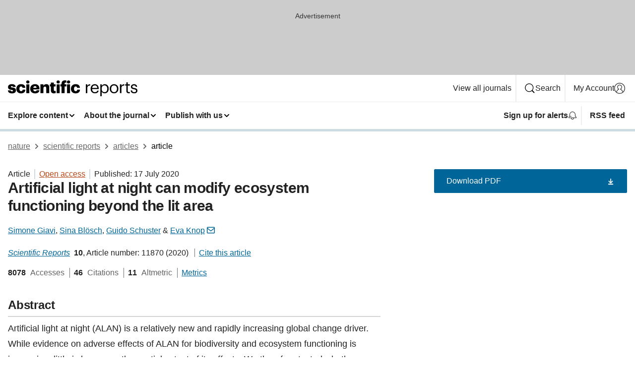

--- FILE ---
content_type: text/html; charset="UTF-8"
request_url: https://www.nature.com/articles/s41598-020-68667-y
body_size: 115135
content:
<!DOCTYPE html>
<html lang="en" class="grade-c">
<head>
    <title>Artificial light at night can modify ecosystem functioning beyond the lit area | Scientific Reports</title>
    
        
<link rel="alternate" type="application/rss+xml" href="https://www.nature.com/srep.rss"/>


    

<link rel="preconnect" href="https://cmp.nature.com" crossorigin>

<meta http-equiv="X-UA-Compatible" content="IE=edge">
<meta name="applicable-device" content="pc,mobile">
<meta name="viewport" content="width=device-width,initial-scale=1.0,maximum-scale=5,user-scalable=yes">
<meta name="360-site-verification" content="5a2dc4ab3fcb9b0393241ffbbb490480" />

<script data-test="dataLayer">
    window.dataLayer = [{"content":{"category":{"contentType":"article","legacy":{"webtrendsPrimaryArticleType":"research","webtrendsSubjectTerms":"behavioural-ecology;community-ecology;ecology;ecosystem-ecology;ecosystem-services","webtrendsContentCategory":null,"webtrendsContentCollection":null,"webtrendsContentGroup":"Scientific Reports","webtrendsContentGroupType":null,"webtrendsContentSubGroup":"Article","status":null}},"article":{"doi":"10.1038/s41598-020-68667-y"},"attributes":{"cms":null,"deliveryPlatform":"oscar","copyright":{"open":true,"legacy":{"webtrendsLicenceType":"http://creativecommons.org/licenses/by/4.0/"}}},"contentInfo":{"authors":["Simone Giavi","Sina Blösch","Guido Schuster","Eva Knop"],"publishedAt":1594944000,"publishedAtString":"2020-07-17","title":"Artificial light at night can modify ecosystem functioning beyond the lit area","legacy":null,"publishedAtTime":null,"documentType":"aplusplus","subjects":"Behavioural ecology,Community ecology,Ecology,Ecosystem ecology,Ecosystem services"},"journal":{"pcode":"srep","title":"scientific reports","volume":"10","issue":"1","id":41598,"publishingModel":"Open Access"},"authorization":{"status":true},"features":[{"name":"furtherReadingSection","present":true}],"collection":null},"page":{"category":{"pageType":"article"},"attributes":{"template":"mosaic","featureFlags":[{"name":"download-collection-test","active":false},{"name":"download-issue-test","active":false},{"name":"nature-onwards-journey","active":false}],"testGroup":null},"search":null},"privacy":{},"version":"1.0.0","product":null,"session":null,"user":null,"backHalfContent":true,"country":"US","hasBody":true,"uneditedManuscript":false,"twitterId":["o3xnx","o43y9","o3ef7"],"baiduId":"d38bce82bcb44717ccc29a90c4b781ea","japan":false}];
    window.dataLayer.push({
        ga4MeasurementId: 'G-ERRNTNZ807',
        ga360TrackingId: 'UA-71668177-1',
        twitterId: ['3xnx', 'o43y9', 'o3ef7'],
        baiduId: 'd38bce82bcb44717ccc29a90c4b781ea',
        ga4ServerUrl: 'https://sgtm.nature.com',
        imprint: 'nature'
    });
</script>

<script>
    (function(w, d) {
        w.config = w.config || {};
        w.config.mustardcut = false;

        
        if (w.matchMedia && w.matchMedia('only print, only all and (prefers-color-scheme: no-preference), only all and (prefers-color-scheme: light), only all and (prefers-color-scheme: dark)').matches) {
            w.config.mustardcut = true;
            d.classList.add('js');
            d.classList.remove('grade-c');
            d.classList.remove('no-js');
        }
    })(window, document.documentElement);
</script>
 



     
    
    
        
    
    <style>@media only print, only all and (prefers-color-scheme: no-preference), only all and (prefers-color-scheme: light), only all and (prefers-color-scheme: dark) {  .c-card--major .c-card__title,.u-h1,.u-h2,h1,h2,h2.app-access-wall__title{font-family:-apple-system,BlinkMacSystemFont,Segoe UI,Roboto,Oxygen-Sans,Ubuntu,Cantarell,Helvetica Neue,sans-serif;font-weight:700}.c-article-editorial-summary__container .c-article-editorial-summary__article-title,.c-card__title,.c-reading-companion__figure-title,.u-h3,.u-h4,h3,h4,h5,h6{letter-spacing:-.0117156rem}html{line-height:1.15;text-size-adjust:100%;box-sizing:border-box;font-size:100%;height:100%;overflow-y:scroll}body{background:#eee;color:#222;font-family:-apple-system,BlinkMacSystemFont,Segoe UI,Roboto,Oxygen-Sans,Ubuntu,Cantarell,Helvetica Neue,sans-serif;font-size:1.125rem;line-height:1.76;margin:0;min-height:100%}details,main{display:block}h1{font-size:2em;margin:.67em 0}a,sup{vertical-align:baseline}a{background-color:transparent;color:#069;overflow-wrap:break-word;text-decoration:underline;text-decoration-skip-ink:auto;word-break:break-word}b{font-weight:bolder}sup{font-size:75%;line-height:0;position:relative;top:-.5em}img{border:0;height:auto;max-width:100%;vertical-align:middle}button,input,select{font-family:inherit;font-size:100%;line-height:1.15;margin:0}button,input{overflow:visible}button,select{text-transform:none}[type=submit],button{-webkit-appearance:button}[type=checkbox]{box-sizing:border-box;padding:0}summary{display:list-item}[hidden]{display:none}button{border-radius:0;cursor:pointer}h1{font-size:2rem;font-weight:700;letter-spacing:-.0390625rem;line-height:2.25rem}.c-card--major .c-card__title,.u-h1,.u-h2,button,h1,h2,h2.app-access-wall__title{font-family:-apple-system,BlinkMacSystemFont,Segoe UI,Roboto,Oxygen-Sans,Ubuntu,Cantarell,Helvetica Neue,sans-serif}.c-card--major .c-card__title,.u-h2,h2{font-size:1.5rem;font-weight:700;letter-spacing:-.0117156rem;line-height:1.6rem}.u-h3{letter-spacing:-.0117156rem}.c-article-editorial-summary__container .c-article-editorial-summary__article-title,.c-card__title,.c-reading-companion__figure-title,.u-h3,.u-h4,h3,h4,h5,h6{font-family:-apple-system,BlinkMacSystemFont,Segoe UI,Roboto,Oxygen-Sans,Ubuntu,Cantarell,Helvetica Neue,sans-serif;font-size:1.25rem;font-weight:700;line-height:1.4rem}.c-article-editorial-summary__container .c-article-editorial-summary__article-title,.c-reading-companion__figure-title,.u-h4,h3,h4,h5,h6{letter-spacing:-.0117156rem}.c-reading-companion__figure-title,.u-h4{font-size:1.125rem}input+label{padding-left:.5em}nav ol,nav ul{list-style:none none}p:empty{display:none}.c-nature-box{background-color:#fff;border:1px solid #d5d5d5;border-radius:2px;box-shadow:0 0 5px 0 rgba(51,51,51,.1);line-height:1.3;margin-bottom:24px;padding:16px 16px 3px}.c-nature-box__text{font-size:1rem;margin-bottom:16px}.c-nature-box--access-to-pdf{display:none}@media only screen and (min-width:1024px){.c-nature-box--mobile{display:none}}.c-nature-box .c-pdf-download{margin-bottom:16px!important}.c-nature-box svg+.c-article__button-text{margin-left:8px}.c-nature-box--version{background-color:#eee}.c-nature-box__wrapper{transform:translateZ(0)}.c-nature-box__wrapper--placeholder{min-height:165px}.sans-serif{font-family:-apple-system,BlinkMacSystemFont,Segoe UI,Roboto,Oxygen-Sans,Ubuntu,Cantarell,Helvetica Neue,sans-serif}.article-page{background:#fff}p{overflow-wrap:break-word;word-break:break-word}.c-article-header{font-family:-apple-system,BlinkMacSystemFont,Segoe UI,Roboto,Oxygen-Sans,Ubuntu,Cantarell,Helvetica Neue,sans-serif;margin-bottom:40px}.c-article-identifiers{color:#6f6f6f;display:flex;flex-wrap:wrap;font-size:1rem;line-height:1.3;list-style:none;padding:0}.c-article-identifiers__item{list-style:none;margin-right:8px;padding-right:8px}.c-article-identifiers__item:last-child{margin-right:0;padding-right:0}.c-article-title{font-size:1.5rem;line-height:1.25;margin:0 0 16px}@media only screen and (min-width:768px){.c-article-title{font-size:1.875rem;line-height:1.2}}.c-article-author-list{display:inline;font-size:1rem;list-style:none;margin:0 8px 0 0;padding:0;width:100%}.c-article-author-list__item{display:inline;padding-right:0}.c-article-author-list svg{margin-left:4px}.c-article-author-list__show-more{display:none;margin-right:4px}.c-article-author-list__button,.js .c-article-author-list__item--hide,.js .c-article-author-list__show-more{display:none}.js .c-article-author-list--long .c-article-author-list__show-more,.js .c-article-author-list--long+.c-article-author-list__button{display:inline}@media only screen and (max-width:539px){.js .c-article-author-list__item--hide-small-screen{display:none}.js .c-article-author-list--short .c-article-author-list__show-more,.js .c-article-author-list--short+.c-article-author-list__button{display:inline}}#uptodate-client,.js .c-article-author-list--expanded .c-article-author-list__show-more{display:none!important}.js .c-article-author-list--expanded .c-article-author-list__item--hide-small-screen{display:inline!important}.c-article-author-list__button,.c-button-author-list{background:#ebf1f5;border:4px solid #ebf1f5;border-radius:20px;color:#666;font-size:.875rem;line-height:1.4;padding:2px 11px 2px 8px;text-decoration:none}.c-article-author-list__button svg,.c-button-author-list svg{margin:1px 4px 0 0}.c-article-author-list__button:hover,.c-button-author-list:hover{background:#069;border-color:transparent;color:#fff}.c-article-info-details{font-size:1rem;margin-bottom:8px;margin-top:16px}.c-article-info-details__cite-as{border-left:1px solid #6f6f6f;margin-left:8px;padding-left:8px}.c-article-metrics-bar{display:flex;flex-wrap:wrap;font-size:1rem;line-height:1.3}.c-article-metrics-bar__wrapper{margin:16px 0}.c-article-metrics-bar__item{align-items:baseline;border-right:1px solid #6f6f6f;margin-right:8px}.c-article-metrics-bar__item:last-child{border-right:0}.c-article-metrics-bar__count{font-weight:700;margin:0}.c-article-metrics-bar__label{color:#626262;font-style:normal;font-weight:400;margin:0 10px 0 5px}.c-article-metrics-bar__details{margin:0}.c-article-main-column{font-family:-apple-system,BlinkMacSystemFont,Segoe UI,Roboto,Oxygen-Sans,Ubuntu,Cantarell,Helvetica Neue,sans-serif;margin-right:8.6%;width:60.2%}@media only screen and (max-width:1023px){.c-article-main-column{margin-right:0;width:100%}}.c-article-extras{float:left;font-family:-apple-system,BlinkMacSystemFont,Segoe UI,Roboto,Oxygen-Sans,Ubuntu,Cantarell,Helvetica Neue,sans-serif;width:31.2%}@media only screen and (max-width:1023px){.c-article-extras{display:none}}.c-article-associated-content__container .c-article-associated-content__title,.c-article-section__title{border-bottom:2px solid #d5d5d5;font-size:1.25rem;margin:0;padding-bottom:8px}@media only screen and (min-width:768px){.c-article-associated-content__container .c-article-associated-content__title,.c-article-section__title{font-size:1.5rem;line-height:1.24}}.c-article-associated-content__container .c-article-associated-content__title{margin-bottom:8px}.c-article-body p{margin-bottom:24px;margin-top:0}.c-article-section{clear:both}.c-article-section__content{margin-bottom:40px;padding-top:8px}@media only screen and (max-width:1023px){.c-article-section__content{padding-left:0}}.c-article-authors-search{margin-bottom:24px;margin-top:0}.c-article-authors-search__item,.c-article-authors-search__title{font-family:-apple-system,BlinkMacSystemFont,Segoe UI,Roboto,Oxygen-Sans,Ubuntu,Cantarell,Helvetica Neue,sans-serif}.c-article-authors-search__title{color:#626262;font-size:1.05rem;font-weight:700;margin:0;padding:0}.c-article-authors-search__item{font-size:1rem}.c-article-authors-search__text{margin:0}.c-code-block{border:1px solid #fff;font-family:monospace;margin:0 0 24px;padding:20px}.c-code-block__heading{font-weight:400;margin-bottom:16px}.c-code-block__line{display:block;overflow-wrap:break-word;white-space:pre-wrap}.c-article-share-box__no-sharelink-info{font-size:.813rem;font-weight:700;margin-bottom:24px;padding-top:4px}.c-article-share-box__only-read-input{border:1px solid #d5d5d5;box-sizing:content-box;display:inline-block;font-size:.875rem;font-weight:700;height:24px;margin-bottom:8px;padding:8px 10px}.c-article-share-box__button--link-like{background-color:transparent;border:0;color:#069;cursor:pointer;font-size:.875rem;margin-bottom:8px;margin-left:10px}.c-article-editorial-summary__container{font-family:-apple-system,BlinkMacSystemFont,Segoe UI,Roboto,Oxygen-Sans,Ubuntu,Cantarell,Helvetica Neue,sans-serif;font-size:1rem}.c-article-editorial-summary__container .c-article-editorial-summary__content p:last-child{margin-bottom:0}.c-article-editorial-summary__container .c-article-editorial-summary__content--less{max-height:9.5rem;overflow:hidden}.c-article-editorial-summary__container .c-article-editorial-summary__button{background-color:#fff;border:0;color:#069;font-size:.875rem;margin-bottom:16px}.c-article-editorial-summary__container .c-article-editorial-summary__button.active,.c-article-editorial-summary__container .c-article-editorial-summary__button.hover,.c-article-editorial-summary__container .c-article-editorial-summary__button:active,.c-article-editorial-summary__container .c-article-editorial-summary__button:hover{text-decoration:underline;text-decoration-skip-ink:auto}.c-article-associated-content__container .c-article-associated-content__collection-label{font-size:.875rem;line-height:1.4}.c-article-associated-content__container .c-article-associated-content__collection-title{line-height:1.3}.c-reading-companion{clear:both;min-height:389px}.c-reading-companion__sticky{max-width:389px}.c-reading-companion__scroll-pane{margin:0;min-height:200px;overflow:hidden auto}.c-reading-companion__tabs{display:flex;flex-flow:row nowrap;font-size:1rem;list-style:none;margin:0 0 8px;padding:0}.c-reading-companion__tabs>li{flex-grow:1}.c-reading-companion__tab{background-color:#eee;border:1px solid #d5d5d5;border-image:initial;border-left-width:0;color:#0067c5;font-size:1rem;padding:8px 8px 8px 15px;text-align:left;width:100%}.c-reading-companion__tabs li:first-child .c-reading-companion__tab{border-left-width:1px}.c-reading-companion__tab--active{background-color:#fff;border-bottom:1px solid #fff;color:#222;font-weight:700}.c-reading-companion__sections-list{list-style:none;padding:0}.c-reading-companion__figures-list,.c-reading-companion__references-list{list-style:none;min-height:389px;padding:0}.c-reading-companion__sections-list{margin:0 0 8px;min-height:50px}.c-reading-companion__section-item{font-size:1rem;padding:0}.c-reading-companion__section-item a{display:block;line-height:1.5;overflow:hidden;padding:8px 0 8px 16px;text-overflow:ellipsis;white-space:nowrap}.c-reading-companion__figure-item{border-top:1px solid #d5d5d5;font-size:1rem;padding:16px 8px 16px 0}.c-reading-companion__figure-item:first-child{border-top:none;padding-top:8px}.c-reading-companion__reference-item{border-top:1px solid #d5d5d5;font-size:1rem;padding:8px 8px 8px 16px}.c-reading-companion__reference-item:first-child{border-top:none}.c-reading-companion__reference-item a{word-break:break-word}.c-reading-companion__reference-citation{display:inline}.c-reading-companion__reference-links{font-size:.813rem;font-weight:700;list-style:none;margin:8px 0 0;padding:0;text-align:right}.c-reading-companion__reference-links>a{display:inline-block;padding-left:8px}.c-reading-companion__reference-links>a:first-child{display:inline-block;padding-left:0}.c-reading-companion__figure-title{display:block;margin:0 0 8px}.c-reading-companion__figure-links{display:flex;justify-content:space-between;margin:8px 0 0}.c-reading-companion__figure-links>a{align-items:center;display:flex}.c-reading-companion__figure-full-link svg{height:.8em;margin-left:2px}.c-reading-companion__panel{border-top:none;display:none;margin-top:0;padding-top:0}.c-cod,.c-reading-companion__panel--active{display:block}.c-cod{font-size:1rem;width:100%}.c-cod__form{background:#ebf0f3}.c-cod__prompt{font-size:1.125rem;line-height:1.3;margin:0 0 24px}.c-cod__label{display:block;margin:0 0 4px}.c-cod__row{display:flex;margin:0 0 16px}.c-cod__row:last-child{margin:0}.c-cod__input{border:1px solid #d5d5d5;border-radius:2px;flex:1 1 auto;margin:0;padding:13px}.c-cod__input--submit{background-color:#069;border:1px solid #069;color:#fff;flex-shrink:1;margin-left:8px;transition:background-color .2s ease-out 0s,color .2s ease-out 0s}.c-cod__input--submit-single{flex-basis:100%;flex-shrink:0;margin:0}.c-cod__input--submit:focus,.c-cod__input--submit:hover{background-color:#fff;color:#069}.c-pdf-download__link .u-icon{padding-top:2px}.c-pdf-download{display:flex;margin-bottom:24px;max-height:48px}@media only screen and (min-width:540px){.c-pdf-download{max-height:none}}@media only screen and (min-width:1024px){.c-pdf-download{max-height:48px}}.c-pdf-download__link{display:flex;flex:1 1 0%}.c-pdf-download__link:hover{text-decoration:none}.c-pdf-download__text{padding-right:4px}@media only screen and (max-width:539px){.c-pdf-download__text{text-transform:capitalize}}@media only screen and (min-width:540px){.c-pdf-download__text{padding-right:8px}}.c-context-bar--sticky .c-pdf-download{display:block;margin-bottom:0;white-space:nowrap}@media only screen and (max-width:539px){.c-pdf-download .u-sticky-visually-hidden{border:0;clip:rect(0,0,0,0);height:1px;margin:-100%;overflow:hidden;padding:0;position:absolute!important;width:1px}}.c-pdf-container{display:flex;justify-content:flex-end}@media only screen and (max-width:539px){.c-pdf-container .c-pdf-download{display:flex;flex-basis:100%}}.c-pdf-container .c-pdf-download+.c-pdf-download{margin-left:16px}.c-article-extras .c-pdf-container .c-pdf-download{width:100%}.c-article-extras .c-pdf-container .c-pdf-download+.c-pdf-download{margin-left:0}@media only screen and (min-width:540px){.c-context-bar--sticky .c-pdf-download__link{align-items:center;flex:1 1 183px}}@media only screen and (max-width:320px){.c-context-bar--sticky .c-pdf-download__link{padding:16px}}.article-page--commercial .c-article-main-column .c-pdf-button__container .c-pdf-download{display:none}@media only screen and (max-width:1023px){.article-page--commercial .c-article-main-column .c-pdf-button__container .c-pdf-download{display:block}}.c-recommendations-column-switch .c-meta{margin-top:auto}.c-context-bar{box-shadow:0 0 10px 0 rgba(51,51,51,.2);position:relative;width:100%}.c-context-bar__container{margin:0 auto;max-width:1280px;padding:0 16px}.c-context-bar__title{display:none}.app-researcher-popup__link.hover,.app-researcher-popup__link.visited,.app-researcher-popup__link:hover,.app-researcher-popup__link:visited,.c-article-metrics__heading a,.c-article-metrics__posts .c-card__title a{color:inherit}.c-article-authors-search__list{align-items:center;display:flex;flex-wrap:wrap;gap:16px 16px;justify-content:center}@media only screen and (min-width:320px){.c-article-authors-search__list{justify-content:normal}}.c-article-authors-search__text{align-items:center;display:flex;flex-flow:column wrap;font-size:14px;justify-content:center}@media only screen and (min-width:320px){.c-article-authors-search__text{flex-direction:row;font-size:16px}}.c-article-authors-search__links-text{font-weight:700;margin-right:8px;text-align:center}@media only screen and (min-width:320px){.c-article-authors-search__links-text{text-align:left}}.c-article-authors-search__list-item--left{flex:1 1 100%}@media only screen and (min-width:320px){.c-article-authors-search__list-item--left{flex-basis:auto}}.c-article-authors-search__list-item--right{flex:1 1 auto}.c-article-identifiers{margin:0}.c-article-identifiers__item{border-right:2px solid #cedbe0;color:#222;font-size:14px}@media only screen and (min-width:320px){.c-article-identifiers__item{font-size:16px}}.c-article-identifiers__item:last-child{border-right:none}.c-article-metrics__posts .c-card__title{font-size:1.05rem}.c-article-metrics__posts .c-card__title+span{color:#6f6f6f;font-size:1rem}.app-author-list{color:#222;font-family:-apple-system,BlinkMacSystemFont,Segoe UI,Roboto,Oxygen-Sans,Ubuntu,Cantarell,Helvetica Neue,sans-serif;font-size:1rem;line-height:1.4;list-style:none;margin:0;padding:0}.app-author-list>li,.c-breadcrumbs>li,.c-footer__links>li,.js .app-author-list,.u-list-comma-separated>li,.u-list-inline>li{display:inline}.app-author-list>li:not(:first-child):not(:last-child):before{content:", "}.app-author-list>li:not(:only-child):last-child:before{content:" & "}.app-author-list--compact{font-size:.875rem;line-height:1.4}.app-author-list--truncated>li:not(:only-child):last-child:before{content:" ... "}.js .app-author-list__hide{display:none;visibility:hidden}.js .app-author-list__hide:first-child+*{margin-block-start:0}.c-ad{text-align:center}@media only screen and (min-width:320px){.c-ad{padding:8px}}.c-ad--728x90{background-color:#ccc;display:none}.c-ad--728x90 .c-ad__inner{min-height:calc(1.5em + 94px)}@media only screen and (min-width:768px){.js .c-ad--728x90{display:none}.js .u-show-following-ad+.c-ad--728x90{display:block}}.c-ad__label{color:#333;font-weight:400;line-height:1.5;margin-bottom:4px}.c-ad__label,.c-meta{font-family:-apple-system,BlinkMacSystemFont,Segoe UI,Roboto,Oxygen-Sans,Ubuntu,Cantarell,Helvetica Neue,sans-serif;font-size:.875rem}.c-meta{color:inherit;line-height:1.4;list-style:none;margin:0;padding:0}.c-meta--large{font-size:1rem}.c-meta--large .c-meta__item{margin-bottom:8px}.c-meta__item{display:inline-block;margin-bottom:4px}.c-meta__item:not(:last-child){border-right:1px solid #d5d5d5;margin-right:4px;padding-right:4px}@media only screen and (max-width:539px){.c-meta__item--block-sm-max{display:block}.c-meta__item--block-sm-max:not(:last-child){border-right:none;margin-right:0;padding-right:0}}@media only screen and (min-width:1024px){.c-meta__item--block-at-lg{display:block}.c-meta__item--block-at-lg:not(:last-child){border-right:none;margin-right:0;padding-right:0}}.c-meta__type{font-weight:700;text-transform:none}.c-skip-link{background:#069;bottom:auto;color:#fff;font-family:-apple-system,BlinkMacSystemFont,Segoe UI,Roboto,Oxygen-Sans,Ubuntu,Cantarell,Helvetica Neue,sans-serif;font-size:.875rem;padding:8px;position:absolute;text-align:center;transform:translateY(-100%);z-index:9999}@media (prefers-reduced-motion:reduce){.c-skip-link{transition:top .3s ease-in-out 0s}}@media print{.c-skip-link{display:none}}.c-skip-link:link{color:#fff}.c-status-message{align-items:center;box-sizing:border-box;display:flex;font-family:-apple-system,BlinkMacSystemFont,Segoe UI,Roboto,Oxygen-Sans,Ubuntu,Cantarell,Helvetica Neue,sans-serif;font-size:1rem;position:relative;width:100%}.c-card__summary>p:last-child,.c-status-message :last-child{margin-bottom:0}.c-status-message--boxed{background-color:#fff;border:1px solid #eee;border-radius:2px;line-height:1.4;padding:16px}.c-status-message__heading{font-family:-apple-system,BlinkMacSystemFont,Segoe UI,Roboto,Oxygen-Sans,Ubuntu,Cantarell,Helvetica Neue,sans-serif;font-size:1rem;font-weight:700}.c-status-message__icon{fill:currentcolor;display:inline-block;flex:0 0 auto;height:1.5em;margin-right:8px;transform:translate(0);vertical-align:text-top;width:1.5em}.c-status-message__icon--top{align-self:flex-start}.c-status-message--info .c-status-message__icon{color:#003f8d}.c-status-message--boxed.c-status-message--info{border-bottom:4px solid #003f8d}.c-status-message--error .c-status-message__icon{color:#c40606}.c-status-message--boxed.c-status-message--error{border-bottom:4px solid #c40606}.c-status-message--success .c-status-message__icon{color:#00b8b0}.c-status-message--boxed.c-status-message--success{border-bottom:4px solid #00b8b0}.c-status-message--warning .c-status-message__icon{color:#edbc53}.c-status-message--boxed.c-status-message--warning{border-bottom:4px solid #edbc53}.c-breadcrumbs{color:#000;font-family:-apple-system,BlinkMacSystemFont,Segoe UI,Roboto,Oxygen-Sans,Ubuntu,Cantarell,Helvetica Neue,sans-serif;font-size:1rem;list-style:none;margin:0;padding:0}.c-breadcrumbs__link{color:#666}svg.c-breadcrumbs__chevron{margin:4px 4px 0;fill:#888;height:10px;width:10px}@media only screen and (max-width:539px){.c-breadcrumbs .c-breadcrumbs__item{display:none}.c-breadcrumbs .c-breadcrumbs__item:last-child,.c-breadcrumbs .c-breadcrumbs__item:nth-last-child(2){display:inline}}.c-card{background-color:transparent;border:0;box-shadow:none;display:flex;flex-direction:column;font-size:14px;min-width:0;overflow:hidden;padding:0;position:relative}.c-card--no-shape{background:0 0;border:0;box-shadow:none}.c-card__image{display:flex;justify-content:center;overflow:hidden;padding-bottom:56.25%;position:relative}@supports (aspect-ratio:1/1){.c-card__image{padding-bottom:0}}.c-card__image img{left:0;min-height:100%;min-width:100%;position:absolute}@supports ((-o-object-fit:cover) or (object-fit:cover)){.c-card__image img{height:100%;object-fit:cover;width:100%}}.c-card__body{flex:1 1 auto;padding:16px}.c-card--no-shape .c-card__body{padding:0}.c-card--no-shape .c-card__body:not(:first-child){padding-top:16px}.c-card__title{letter-spacing:-.01875rem;margin-bottom:8px;margin-top:0}[lang=de] .c-card__title{hyphens:auto}.c-card__summary{line-height:1.4}.c-card__summary>p{margin-bottom:5px}.c-card__summary a{text-decoration:underline}.c-card__link:not(.c-card__link--no-block-link):before{bottom:0;content:"";left:0;position:absolute;right:0;top:0}.c-card--flush .c-card__body{padding:0}.c-card--major{font-size:1rem}.c-card--dark{background-color:#29303c;border-width:0;color:#e3e4e5}.c-card--dark .c-card__title{color:#fff}.c-card--dark .c-card__link,.c-card--dark .c-card__summary a{color:inherit}.c-header{background-color:#fff;border-bottom:5px solid #000;font-size:1rem;line-height:1.4;margin-bottom:16px}.c-header__row{padding:0;position:relative}.c-header__row:not(:last-child){border-bottom:1px solid #eee}.c-header__split{align-items:center;display:flex;justify-content:space-between}.c-header__logo-container{flex:1 1 0px;line-height:0;margin:8px 24px 8px 0}.c-header__logo{transform:translateZ(0)}.c-header__logo img{max-height:32px}.c-header__container{margin:0 auto;max-width:1280px}.c-header__menu{align-items:center;display:flex;flex:0 1 auto;flex-wrap:wrap;font-weight:700;gap:8px 8px;line-height:1.4;list-style:none;margin:0 -4px;padding:0}@media print{.c-header__menu{display:none}}@media only screen and (max-width:1023px){.c-header__menu--hide-lg-max{display:none;visibility:hidden}}.c-header__menu--global{font-weight:400;justify-content:flex-end}.c-header__menu--global svg{display:none;visibility:hidden}.c-header__menu--global svg:first-child+*{margin-block-start:0}@media only screen and (min-width:540px){.c-header__menu--global svg{display:block;visibility:visible}}.c-header__menu--journal{font-size:.875rem;margin:8px 0 8px -8px}@media only screen and (min-width:540px){.c-header__menu--journal{flex-wrap:nowrap;font-size:1rem}}.c-header__item{padding-bottom:0;padding-top:0;position:static}.c-header__item--pipe{border-left:2px solid #eee;padding-left:8px}.c-header__item--padding{padding-bottom:8px;padding-top:8px}@media only screen and (min-width:540px){.c-header__item--dropdown-menu{position:relative}}@media only screen and (min-width:1024px){.c-header__item--hide-lg{display:none;visibility:hidden}}@media only screen and (max-width:767px){.c-header__item--hide-md-max{display:none;visibility:hidden}.c-header__item--hide-md-max:first-child+*{margin-block-start:0}}.c-header__link{align-items:center;color:inherit;display:inline-flex;gap:4px 4px;padding:8px;white-space:nowrap}.c-header__link svg{transition-duration:.2s}.c-header__show-text{display:none;visibility:hidden}.has-tethered .c-header__heading--js-hide:first-child+*{margin-block-start:0}@media only screen and (min-width:540px){.c-header__show-text{display:inline;visibility:visible}}.c-header__show-text-sm{display:inline;visibility:visible}@media only screen and (min-width:540px){.c-header__show-text-sm{display:none;visibility:hidden}.c-header__show-text-sm:first-child+*{margin-block-start:0}}.c-header__dropdown{background-color:#000;border-bottom:1px solid #2f2f2f;color:#eee;font-size:.875rem;line-height:1.2;padding:16px 0}@media print{.c-header__dropdown{display:none}}.c-header__heading{display:inline-block;font-family:-apple-system,BlinkMacSystemFont,Segoe UI,Roboto,Oxygen-Sans,Ubuntu,Cantarell,Helvetica Neue,sans-serif;font-size:1.25rem;font-weight:400;line-height:1.4;margin-bottom:8px}.c-header__heading--keyline{border-top:1px solid;border-color:#2f2f2f;margin-top:16px;padding-top:16px;width:100%}.c-header__list{display:flex;flex-wrap:wrap;gap:0 16px;list-style:none;margin:0 -8px}.c-header__flush{margin:0 -8px}.c-header__visually-hidden{border:0;clip:rect(0,0,0,0);height:1px;margin:-100%;overflow:hidden;padding:0;position:absolute!important;width:1px}.c-header__search-form{margin-bottom:8px}.c-header__search-layout{display:flex;flex-wrap:wrap;gap:16px 16px}.c-header__search-layout>:first-child{flex:999 1 auto}.c-header__search-layout>*{flex:1 1 auto}.c-header__search-layout--max-width{max-width:720px}.c-header__search-button{align-items:center;background-color:transparent;background-image:none;border:1px solid #fff;border-radius:2px;color:#fff;cursor:pointer;display:flex;font-family:sans-serif;font-size:1rem;justify-content:center;line-height:1.15;margin:0;padding:8px 16px;position:relative;text-decoration:none;transition:all .25s ease 0s,color .25s ease 0s,border-color .25s ease 0s;width:100%}.c-header__input,.c-header__select{border:1px solid;border-radius:3px;box-sizing:border-box;font-size:1rem;padding:8px 16px;width:100%}.c-header__select{-webkit-appearance:none;background-image:url("data:image/svg+xml,%3Csvg height='16' viewBox='0 0 16 16' width='16' xmlns='http://www.w3.org/2000/svg'%3E%3Cpath d='m5.58578644 3-3.29289322-3.29289322c-.39052429-.39052429-.39052429-1.02368927 0-1.41421356s1.02368927-.39052429 1.41421356 0l4 4c.39052429.39052429.39052429 1.02368927 0 1.41421356l-4 4c-.39052429.39052429-1.02368927.39052429-1.41421356 0s-.39052429-1.02368927 0-1.41421356z' fill='%23333' fill-rule='evenodd' transform='matrix(0 1 -1 0 11 3)'/%3E%3C/svg%3E");background-position:right .7em top 50%;background-repeat:no-repeat;background-size:1em;box-shadow:0 1px 0 1px rgba(0,0,0,.04);display:block;margin:0;max-width:100%;min-width:150px}@media only screen and (min-width:540px){.c-header__menu--journal .c-header__item--dropdown-menu:last-child .c-header__dropdown.has-tethered{left:auto;right:0}}@media only screen and (min-width:768px){.c-header__menu--journal .c-header__item--dropdown-menu:last-child .c-header__dropdown.has-tethered{left:0;right:auto}}.c-header__dropdown.has-tethered{border-bottom:0;border-radius:0 0 2px 2px;left:0;position:absolute;top:100%;transform:translateY(5px);width:100%;z-index:1}@media only screen and (min-width:540px){.c-header__dropdown.has-tethered{transform:translateY(8px);width:auto}}@media only screen and (min-width:768px){.c-header__dropdown.has-tethered{min-width:225px}}.c-header__dropdown--full-width.has-tethered{padding:32px 0 24px;transform:none;width:100%}.has-tethered .c-header__heading--js-hide{display:none;visibility:hidden}.has-tethered .c-header__list--js-stack{flex-direction:column}.has-tethered .c-header__item--keyline,.has-tethered .c-header__list~.c-header__list .c-header__item:first-child{border-top:1px solid #d5d5d5;margin-top:8px;padding-top:8px}.c-header__item--snid-account-widget{display:flex}.c-header__container{padding:0 4px}.c-header__list{padding:0 12px}.c-header__menu .c-header__link{font-size:14px}.c-header__item--snid-account-widget .c-header__link{padding:8px}.c-header__menu--journal{margin-left:0}@media only screen and (min-width:540px){.c-header__container{padding:0 16px}.c-header__menu--journal{margin-left:-8px}.c-header__menu .c-header__link{font-size:16px}.c-header__link--search{gap:13px 13px}}.u-button{align-items:center;background-color:transparent;background-image:none;border-radius:2px;cursor:pointer;display:inline-flex;font-family:sans-serif;font-size:1rem;justify-content:center;line-height:1.3;margin:0;padding:8px;position:relative;text-decoration:none;transition:all .25s ease 0s,color .25s ease 0s,border-color .25s ease 0s;width:auto}.u-button svg,.u-button--primary svg{fill:currentcolor}.u-button{border:1px solid #069;color:#069}.u-button--primary{background-color:#069;background-image:none;border:1px solid #069;color:#fff}.u-button--full-width{display:flex;width:100%}.u-display-none{display:none}.js .u-js-hide,.u-hide{display:none;visibility:hidden}.u-hide:first-child+*{margin-block-start:0}.u-visually-hidden{border:0;clip:rect(0,0,0,0);height:1px;margin:-100%;overflow:hidden;padding:0;position:absolute!important;width:1px}@media print{.u-hide-print{display:none}}@media only screen and (min-width:1024px){.u-hide-at-lg{display:none;visibility:hidden}.u-hide-at-lg:first-child+*{margin-block-start:0}}.u-clearfix:after,.u-clearfix:before{content:"";display:table}.u-clearfix:after{clear:both}.u-color-open-access{color:#b74616}.u-float-left{float:left}.u-icon{fill:currentcolor;display:inline-block;height:1em;transform:translate(0);vertical-align:text-top;width:1em}.u-full-height{height:100%}.u-link-inherit{color:inherit}.u-list-reset{list-style:none;margin:0;padding:0}.u-text-bold{font-weight:700}.u-container{margin:0 auto;max-width:1280px;padding:0 16px}.u-justify-content-space-between{justify-content:space-between}.u-mt-32{margin-top:32px}.u-mb-8{margin-bottom:8px}.u-mb-16{margin-bottom:16px}.u-mb-24{margin-bottom:24px}.u-mb-32{margin-bottom:32px}.u-mb-48{margin-bottom:48px}.u-pa-16{padding:16px}html *,html :after,html :before{box-sizing:inherit}.c-article-section__title,.c-article-title{font-weight:700}.c-card__title{line-height:1.4em}.c-article__button{background-color:#069;border:1px solid #069;border-radius:2px;color:#fff;display:flex;font-family:-apple-system,BlinkMacSystemFont,Segoe UI,Roboto,Oxygen-Sans,Ubuntu,Cantarell,Helvetica Neue,sans-serif;font-size:.875rem;line-height:1.4;margin-bottom:16px;padding:13px;transition:background-color .2s ease-out 0s,color .2s ease-out 0s}.c-article__button,.c-article__button:hover{text-decoration:none}.c-article__button--inverted,.c-article__button:hover{background-color:#fff;color:#069}.c-article__button--inverted:hover{background-color:#069;color:#fff}.c-header__link{text-decoration:inherit}.grade-c-hide{display:block}.c-pdf-download__link{padding:13px 24px} } </style>




    
        <link data-test="critical-css-handler" data-inline-css-source="critical-css" rel="stylesheet" href="/static/css/enhanced-article-1e72f97fd7.css" media="print" onload="this.media='only print, only all and (prefers-color-scheme: no-preference), only all and (prefers-color-scheme: light), only all and (prefers-color-scheme: dark)';this.onload=null">
    
    <noscript>
        <link rel="stylesheet" type="text/css" href="/static/css/enhanced-article-1e72f97fd7.css" media="only print, only all and (prefers-color-scheme: no-preference), only all and (prefers-color-scheme: light), only all and (prefers-color-scheme: dark)">
    </noscript>

<link rel="stylesheet" type="text/css" href="/static/css/article-print-fb7cb72232.css" media="print">
    



<link rel="apple-touch-icon" sizes="180x180" href=/static/images/favicons/nature/apple-touch-icon-f39cb19454.png>
<link rel="icon" type="image/png" sizes="48x48" href=/static/images/favicons/nature/favicon-48x48-b52890008c.png>
<link rel="icon" type="image/png" sizes="32x32" href=/static/images/favicons/nature/favicon-32x32-3fe59ece92.png>
<link rel="icon" type="image/png" sizes="16x16" href=/static/images/favicons/nature/favicon-16x16-951651ab72.png>
<link rel="manifest" href=/static/manifest.json crossorigin="use-credentials">
<link rel="mask-icon" href=/static/images/favicons/nature/safari-pinned-tab-69bff48fe6.svg color="#000000">
<link rel="shortcut icon" href=/static/images/favicons/nature/favicon.ico>
<meta name="msapplication-TileColor" content="#000000">
<meta name="msapplication-config" content=/static/browserconfig.xml>
<meta name="theme-color" content="#000000">
<meta name="application-name" content="Nature">


<script>
    (function () {
        if ( typeof window.CustomEvent === "function" ) return false;
        function CustomEvent ( event, params ) {
            params = params || { bubbles: false, cancelable: false, detail: null };
            var evt = document.createEvent( 'CustomEvent' );
            evt.initCustomEvent( event, params.bubbles, params.cancelable, params.detail );
            return evt;
        }

        CustomEvent.prototype = window.Event.prototype;

        window.CustomEvent = CustomEvent;
    })();
</script>


<script>
    (function (w, d, s) {
        var urlParams = new URLSearchParams(w.location.search);
        if (urlParams.get('gptAdsTest') !== null) {
            d.addEventListener('sncc:initialise', function (e) {
                var t = d.createElement(s);
                var h = d.getElementsByTagName(s)[0];
                t.src = 'https://' + (e.detail.C03 ? 'securepubads.g.doubleclick' : 'pagead2.googlesyndication') + '.net/tag/js/gpt.js';
                t.async = false;
                t.onload = function () {
                    var n = d.createElement(s);
                    n.src = 'https://fed-libs.nature.com/production/gpt-ads-gtm.min.js';
                    n.async = false;
                    h.insertAdjacentElement('afterend', n);
                };
                h.insertAdjacentElement('afterend', t);
            })
        }
    })(window, document, 'script');
</script>
    
<!-- Google Tag Manager -->
<script data-test="gtm-head">
    window.initGTM = function() {
        if (window.config.mustardcut) {
            (function (w, d, s, l, i) {
                w[l] = w[l] || [];
                w[l].push({'gtm.start': new Date().getTime(), event: 'gtm.js'});
                var f = d.getElementsByTagName(s)[0],
                        j = d.createElement(s),
                        dl = l != 'dataLayer' ? '&l=' + l : '';
                j.async = true;
                j.src = 'https://sgtm.nature.com/gtm.js?id=' + i + dl;
                f.parentNode.insertBefore(j, f);
            })(window, document, 'script', 'dataLayer', 'GTM-MRVXSHQ');
        }
    }
</script>
<!-- End Google Tag Manager -->

    <script>
    (function(w,d,t) {
        function cc() {
            var h = w.location.hostname;
            if (h === 'preview-www.nature.com') return;
            var e = d.createElement(t),
                s = d.getElementsByTagName(t)[0];
            if (h === 'nature.com' || h.endsWith('.nature.com')) {
                e.src = 'https://cmp.nature.com/production_live/en/consent-bundle-8-102.js';
                e.setAttribute('onload', "initGTM(window,document,'script','dataLayer','GTM-MRVXSHQ')");
            } else {
                e.src = '/static/js/cookie-consent-es5-bundle-8d962b73c2.js';
                e.setAttribute('data-consent', h);
            }
            s.insertAdjacentElement('afterend', e);
        }
        cc();
    })(window,document,'script');
</script>


<script id="js-position0">
    (function(w, d) {
        w.idpVerifyPrefix = 'https://verify.nature.com';
        w.ra21Host = 'https://wayf.springernature.com';
        var moduleSupport = (function() {
            return 'noModule' in d.createElement('script');
        })();

        if (w.config.mustardcut === true) {
            w.loader = {
                index: 0,
                registered: [],
                scripts: [
                    
                        {src: '/static/js/global-article-es6-bundle-4b65fc7e00.js', test: 'global-article-js', module: true},
                        {src: '/static/js/global-article-es5-bundle-432fb5ed2f.js', test: 'global-article-js', nomodule: true},
                        {src: '/static/js/shared-es6-bundle-0c7392804a.js', test: 'shared-js', module: true},
                        {src: '/static/js/shared-es5-bundle-f97043df39.js', test: 'shared-js', nomodule: true},
                        {src: '/static/js/header-150-es6-bundle-5bb959eaa1.js', test: 'header-150-js', module: true},
                        {src: '/static/js/header-150-es5-bundle-994fde5b1d.js', test: 'header-150-js', nomodule: true}
                    
                ].filter(function (s) {
                    if (s.src === null) return false;
                    if (moduleSupport && s.nomodule) return false;
                    return !(!moduleSupport && s.module);
                }),

                register: function (value) {
                    this.registered.push(value);
                },

                ready: function () {
                    if (this.registered.length === this.scripts.length) {
                        this.registered.forEach(function (fn) {
                            if (typeof fn === 'function') {
                                setTimeout(fn, 0); 
                            }
                        });
                        this.ready = function () {};
                    }
                },

                insert: function (s) {
                    var t = d.getElementById('js-position' + this.index);
                    if (t && t.insertAdjacentElement) {
                        t.insertAdjacentElement('afterend', s);
                    } else {
                        d.head.appendChild(s);
                    }
                    ++this.index;
                },

                createScript: function (script, beforeLoad) {
                    var s = d.createElement('script');
                    s.id = 'js-position' + (this.index + 1);
                    s.setAttribute('data-test', script.test);
                    if (beforeLoad) {
                        s.defer = 'defer';
                        s.onload = function () {
                            if (script.noinit) {
                                loader.register(true);
                            }
                            if (d.readyState === 'interactive' || d.readyState === 'complete') {
                                loader.ready();
                            }
                        };
                    } else {
                        s.async = 'async';
                    }
                    s.src = script.src;
                    return s;
                },

                init: function () {
                    this.scripts.forEach(function (s) {
                        loader.insert(loader.createScript(s, true));
                    });

                    d.addEventListener('DOMContentLoaded', function () {
                        loader.ready();
                        var conditionalScripts;
                        
                            conditionalScripts = [
                                {match: 'div[data-pan-container]', src: '/static/js/pan-zoom-es6-bundle-464a2af269.js', test: 'pan-zoom-js',  module: true },
                                {match: 'div[data-pan-container]', src: '/static/js/pan-zoom-es5-bundle-98fb9b653b.js', test: 'pan-zoom-js',  nomodule: true },
                                {match: 'math,span.mathjax-tex', src: '/static/js/math-es6-bundle-cfe28c12e7.js', test: 'math-js', module: true},
                                {match: 'math,span.mathjax-tex', src: '/static/js/math-es5-bundle-41a1a3e87a.js', test: 'math-js', nomodule: true}
                            ];
                        

                        if (conditionalScripts) {
                            conditionalScripts.filter(function (script) {
                                return !!document.querySelector(script.match) && !((moduleSupport && script.nomodule) || (!moduleSupport && script.module));
                            }).forEach(function (script) {
                                loader.insert(loader.createScript(script));
                            });
                        }
                    }, false);
                }
            };
            loader.init();
        }
    })(window, document);
</script>










<meta name="robots" content="noarchive">
<meta name="access" content="Yes">


<link rel="search" href="https://www.nature.com/search">
<link rel="search" href="https://www.nature.com/opensearch/opensearch.xml" type="application/opensearchdescription+xml" title="nature.com">
<link rel="search" href="https://www.nature.com/opensearch/request" type="application/sru+xml" title="nature.com">





    
    <script type="application/ld+json">{"mainEntity":{"headline":"Artificial light at night can modify ecosystem functioning beyond the lit area","description":"Artificial light at night (ALAN) is a relatively new and rapidly increasing global change driver. While evidence on adverse effects of ALAN for biodiversity and ecosystem functioning is increasing, little is known on the spatial extent of its effects. We therefore tested whether ALAN can affect ecosystem functioning in areas adjacent to directly illuminated areas. We exposed two phytometer species to three different treatments of ALAN (sites directly illuminated, sites adjacent to directly illuminated sites, control sites without illumination), and we measured its effect on the reproductive output of both plant species. Furthermore, in one of the two plant species, we quantified pre-dispersal seed predation and the resulting relative reproductive output. Finally, under controlled condition in the laboratory, we assessed flower visitation and oviposition of the main seed predator in relation to light intensity. There was a trend for reduced reproductive output of one of the two plant species on directly illuminated sites, but not of the other. Compared to dark control sites, seed predation was significantly increased on dark sites adjacent to illuminated sites, which resulted in a significantly reduced relative reproductive output. Finally, in the laboratory, the main seed predator flew away from the light source to interact with its host plant in the darkest area available, which might explain the results found in the field. We conclude that ALAN can also affect ecosystem functioning in areas not directly illuminated, thereby having ecological consequences at a much larger scale than previously thought.","datePublished":"2020-07-17T00:00:00Z","dateModified":"2020-07-17T00:00:00Z","pageStart":"1","pageEnd":"11","license":"http://creativecommons.org/licenses/by/4.0/","sameAs":"https://doi.org/10.1038/s41598-020-68667-y","keywords":["Behavioural ecology","Community ecology","Ecology","Ecosystem ecology","Ecosystem services","Science","Humanities and Social Sciences","multidisciplinary"],"image":["https://media.springernature.com/lw1200/springer-static/image/art%3A10.1038%2Fs41598-020-68667-y/MediaObjects/41598_2020_68667_Fig1_HTML.png","https://media.springernature.com/lw1200/springer-static/image/art%3A10.1038%2Fs41598-020-68667-y/MediaObjects/41598_2020_68667_Fig2_HTML.png","https://media.springernature.com/lw1200/springer-static/image/art%3A10.1038%2Fs41598-020-68667-y/MediaObjects/41598_2020_68667_Fig3_HTML.png","https://media.springernature.com/lw1200/springer-static/image/art%3A10.1038%2Fs41598-020-68667-y/MediaObjects/41598_2020_68667_Fig4_HTML.png","https://media.springernature.com/lw1200/springer-static/image/art%3A10.1038%2Fs41598-020-68667-y/MediaObjects/41598_2020_68667_Fig5_HTML.png","https://media.springernature.com/lw1200/springer-static/image/art%3A10.1038%2Fs41598-020-68667-y/MediaObjects/41598_2020_68667_Fig6_HTML.png"],"isPartOf":{"name":"Scientific Reports","issn":["2045-2322"],"volumeNumber":"10","@type":["Periodical","PublicationVolume"]},"publisher":{"name":"Nature Publishing Group UK","logo":{"url":"https://www.springernature.com/app-sn/public/images/logo-springernature.png","@type":"ImageObject"},"@type":"Organization"},"author":[{"name":"Simone Giavi","affiliation":[{"name":"University of Bern","address":{"name":"Institute of Ecology and Evolution, University of Bern, Bern, Switzerland","@type":"PostalAddress"},"@type":"Organization"},{"name":"Agroscope, Agroecology and Environment","address":{"name":"Agroscope, Agroecology and Environment, Zürich, Switzerland","@type":"PostalAddress"},"@type":"Organization"}],"@type":"Person"},{"name":"Sina Blösch","affiliation":[{"name":"University of Bern","address":{"name":"Institute of Ecology and Evolution, University of Bern, Bern, Switzerland","@type":"PostalAddress"},"@type":"Organization"},{"name":"Bernese School of Agricultural, Forest and Food Sciences HAFL","address":{"name":"Bernese School of Agricultural, Forest and Food Sciences HAFL, Zollikofen, Switzerland","@type":"PostalAddress"},"@type":"Organization"}],"@type":"Person"},{"name":"Guido Schuster","affiliation":[{"name":"University of Applied Sciences of Eastern Switzerland","address":{"name":"Department of Electrical Engineering, University of Applied Sciences of Eastern Switzerland, Rapperswil, Switzerland","@type":"PostalAddress"},"@type":"Organization"}],"@type":"Person"},{"name":"Eva Knop","affiliation":[{"name":"Agroscope, Agroecology and Environment","address":{"name":"Agroscope, Agroecology and Environment, Zürich, Switzerland","@type":"PostalAddress"},"@type":"Organization"},{"name":"University of Zürich","address":{"name":"Department of Evolutionary Biology and Environmental Studies, University of Zürich, Zürich, Switzerland","@type":"PostalAddress"},"@type":"Organization"}],"email":"eva.knop@ieu.uzh.ch","@type":"Person"}],"isAccessibleForFree":true,"@type":"ScholarlyArticle"},"@context":"https://schema.org","@type":"WebPage"}</script>





    
    <link rel="canonical" href="https://www.nature.com/articles/s41598-020-68667-y">
    
    
    <meta name="journal_id" content="41598"/>
    <meta name="dc.title" content="Artificial light at night can modify ecosystem functioning beyond the lit area"/>
    <meta name="dc.source" content="Scientific Reports 2020 10:1"/>
    <meta name="dc.format" content="text/html"/>
    <meta name="dc.publisher" content="Nature Publishing Group"/>
    <meta name="dc.date" content="2020-07-17"/>
    <meta name="dc.type" content="OriginalPaper"/>
    <meta name="dc.language" content="En"/>
    <meta name="dc.copyright" content="2020 The Author(s)"/>
    <meta name="dc.rights" content="2020 The Author(s)"/>
    <meta name="dc.rightsAgent" content="journalpermissions@springernature.com"/>
    <meta name="dc.description" content="Artificial light at night (ALAN) is a relatively new and rapidly increasing global change driver. While evidence on adverse effects of ALAN for biodiversity and ecosystem functioning is increasing, little is known on the spatial extent of its effects. We therefore tested whether ALAN can affect ecosystem functioning in areas adjacent to directly illuminated areas. We exposed two phytometer species to three different treatments of ALAN (sites directly illuminated, sites adjacent to directly illuminated sites, control sites without illumination), and we measured its effect on the reproductive output of both plant species. Furthermore, in one of the two plant species, we quantified pre-dispersal seed predation and the resulting relative reproductive output. Finally, under controlled condition in the laboratory, we assessed flower visitation and oviposition of the main seed predator in relation to light intensity. There was a trend for reduced reproductive output of one of the two plant species on directly illuminated sites, but not of the other. Compared to dark control sites, seed predation was significantly increased on dark sites adjacent to illuminated sites, which resulted in a significantly reduced relative reproductive output. Finally, in the laboratory, the main seed predator flew away from the light source to interact with its host plant in the darkest area available, which might explain the results found in the field. We conclude that ALAN can also affect ecosystem functioning in areas not directly illuminated, thereby having ecological consequences at a much larger scale than previously thought."/>
    <meta name="prism.issn" content="2045-2322"/>
    <meta name="prism.publicationName" content="Scientific Reports"/>
    <meta name="prism.publicationDate" content="2020-07-17"/>
    <meta name="prism.volume" content="10"/>
    <meta name="prism.number" content="1"/>
    <meta name="prism.section" content="OriginalPaper"/>
    <meta name="prism.startingPage" content="11870"/>
    <meta name="prism.endingPage" content=""/>
    <meta name="prism.copyright" content="2020 The Author(s)"/>
    <meta name="prism.rightsAgent" content="journalpermissions@springernature.com"/>
    <meta name="prism.url" content="https://www.nature.com/articles/s41598-020-68667-y"/>
    <meta name="prism.doi" content="doi:10.1038/s41598-020-68667-y"/>
    <meta name="citation_pdf_url" content="https://www.nature.com/articles/s41598-020-68667-y.pdf"/>
    <meta name="citation_fulltext_html_url" content="https://www.nature.com/articles/s41598-020-68667-y"/>
    <meta name="citation_journal_title" content="Scientific Reports"/>
    <meta name="citation_journal_abbrev" content="Sci Rep"/>
    <meta name="citation_publisher" content="Nature Publishing Group"/>
    <meta name="citation_issn" content="2045-2322"/>
    <meta name="citation_title" content="Artificial light at night can modify ecosystem functioning beyond the lit area"/>
    <meta name="citation_volume" content="10"/>
    <meta name="citation_issue" content="1"/>
    <meta name="citation_online_date" content="2020/07/17"/>
    <meta name="citation_firstpage" content="11870"/>
    <meta name="citation_lastpage" content=""/>
    <meta name="citation_article_type" content="Article"/>
    <meta name="citation_fulltext_world_readable" content=""/>
    <meta name="citation_language" content="en"/>
    <meta name="dc.identifier" content="doi:10.1038/s41598-020-68667-y"/>
    <meta name="DOI" content="10.1038/s41598-020-68667-y"/>
    <meta name="size" content="155747"/>
    <meta name="citation_doi" content="10.1038/s41598-020-68667-y"/>
    <meta name="citation_springer_api_url" content="http://api.springer.com/xmldata/jats?q=doi:10.1038/s41598-020-68667-y&amp;api_key="/>
    <meta name="description" content="Artificial light at night (ALAN) is a relatively new and rapidly increasing global change driver. While evidence on adverse effects of ALAN for biodiversity and ecosystem functioning is increasing, little is known on the spatial extent of its effects. We therefore tested whether ALAN can affect ecosystem functioning in areas adjacent to directly illuminated areas. We exposed two phytometer species to three different treatments of ALAN (sites directly illuminated, sites adjacent to directly illuminated sites, control sites without illumination), and we measured its effect on the reproductive output of both plant species. Furthermore, in one of the two plant species, we quantified pre-dispersal seed predation and the resulting relative reproductive output. Finally, under controlled condition in the laboratory, we assessed flower visitation and oviposition of the main seed predator in relation to light intensity. There was a trend for reduced reproductive output of one of the two plant species on directly illuminated sites, but not of the other. Compared to dark control sites, seed predation was significantly increased on dark sites adjacent to illuminated sites, which resulted in a significantly reduced relative reproductive output. Finally, in the laboratory, the main seed predator flew away from the light source to interact with its host plant in the darkest area available, which might explain the results found in the field. We conclude that ALAN can also affect ecosystem functioning in areas not directly illuminated, thereby having ecological consequences at a much larger scale than previously thought."/>
    <meta name="dc.creator" content="Giavi, Simone"/>
    <meta name="dc.creator" content="Bl&#246;sch, Sina"/>
    <meta name="dc.creator" content="Schuster, Guido"/>
    <meta name="dc.creator" content="Knop, Eva"/>
    <meta name="dc.subject" content="Behavioural ecology"/>
    <meta name="dc.subject" content="Community ecology"/>
    <meta name="dc.subject" content="Ecology"/>
    <meta name="dc.subject" content="Ecosystem ecology"/>
    <meta name="dc.subject" content="Ecosystem services"/>
    <meta name="citation_reference" content="Rich, C. &amp; Longcore, T. Ecological consequences of artificial night lighting. (Island Press, 2013)."/>
    <meta name="citation_reference" content="citation_journal_title=Entomol. Exp. Appl.; citation_title=Mechanistic, ecological, and evolutionary consequences of artificial light at night for insects: review and prospective; citation_author=E Desouhant, E Gomes, N Mondy, I Amat; citation_volume=167; citation_publication_date=2019; citation_pages=37-58; citation_doi=10.1111/eea.12754; citation_id=CR2"/>
    <meta name="citation_reference" content="citation_journal_title=Ecol. Evol.; citation_title=Experimentally comparing the attractiveness of domestic lights to insects: do LED s attract fewer insects than conventional light types?; citation_author=A Wakefield, M Broyles, EL Stone, G Jones, S Harris; citation_volume=6; citation_publication_date=2016; citation_pages=8028-8036; citation_doi=10.1002/ece3.2527; citation_id=CR3"/>
    <meta name="citation_reference" content="citation_journal_title=Annu. Rev. Ecol. Evol. Syst.; citation_title=Impacts of artificial light at night on biological timings; citation_author=KJ Gaston, TW Davies, SL Nedelec, LA Holt; citation_volume=48; citation_publication_date=2017; citation_pages=49-68; citation_doi=10.1146/annurev-ecolsys-110316-022745; citation_id=CR4"/>
    <meta name="citation_reference" content="citation_journal_title=J. Exp. Zool. Part A: Ecol. Integr. Physiol.; citation_title=How ecological communities respond to artificial light at night; citation_author=D Sanders, KJ Gaston; citation_volume=329; citation_publication_date=2018; citation_pages=394-400; citation_id=CR5"/>
    <meta name="citation_reference" content="citation_journal_title=Front. Ecol. Environ.; citation_title=Ecological light pollution; citation_author=T Longcore, C Rich; citation_volume=2; citation_publication_date=2004; citation_pages=191-198; citation_doi=10.1890/1540-9295(2004)002[0191:ELP]2.0.CO;2; citation_id=CR6"/>
    <meta name="citation_reference" content="citation_journal_title=Mar. Pollut. Bull.; citation_title=Seabirds at risk around offshore oil platforms in the North-west Atlantic; citation_author=FK Wiese; citation_volume=42; citation_publication_date=2001; citation_pages=1285-1290; citation_doi=10.1016/S0025-326X(01)00096-0; citation_id=CR7"/>
    <meta name="citation_reference" content="Rydell, J. Exploitation of insects around streetlamps by bats in Sweden. Functional Ecology 744&#8211;750 (1992)."/>
    <meta name="citation_reference" content="Frank, K. D. Effects of artificial night lighting on moths. In Ecological consequences of artificial night lighting (eds. Rich, C. &amp; Longcore, T.) 305&#8211;344 (Island Press, 2006)."/>
    <meta name="citation_reference" content="citation_journal_title=Mammal. Biol.; citation_title=Impacts of artificial lighting on bats: A review of challenges and solutions; citation_author=EL Stone, S Harris, G Jones; citation_volume=80; citation_publication_date=2015; citation_pages=213-219; citation_doi=10.1016/j.mambio.2015.02.004; citation_id=CR10"/>
    <meta name="citation_reference" content="citation_journal_title=Proc. R. Soc. B Biol. Sci.; citation_title=Response of bats to light with different spectra: Light-shy and agile bat presence is affected by white and green, but not red light; citation_author=K Spoelstra; citation_volume=284; citation_publication_date=2017; citation_pages=11-15; citation_doi=10.1098/rspb.2017.0075; citation_id=CR11"/>
    <meta name="citation_reference" content="citation_journal_title=Nature; citation_title=Artificial light at night as a new threat to pollination; citation_author=E Knop; citation_volume=548; citation_publication_date=2017; citation_pages=206-209; citation_doi=10.1038/nature23288; citation_id=CR12"/>
    <meta name="citation_reference" content="citation_journal_title=Ethology; citation_title=Guiding lights: Foraging responses of juvenile nocturnal orb-web spiders to the presence of artificial light at night; citation_author=NJ Willmott, J Henneken, MA Elgar, TM Jones; citation_volume=125; citation_publication_date=2019; citation_pages=289-297; citation_doi=10.1111/eth.12852; citation_id=CR13"/>
    <meta name="citation_reference" content="citation_journal_title=Environ. Pollut.; citation_title=Artificial illumination near rivers may alter bat-insect trophic interactions; citation_author=D Russo; citation_volume=252; citation_publication_date=2019; citation_pages=1671-1677; citation_doi=10.1016/j.envpol.2019.06.105; citation_id=CR14"/>
    <meta name="citation_reference" content="citation_journal_title=PeerJ; citation_title=Orb-weaving spiders are fewer but larger and catch more prey in lit bridge panels from a natural artificial light experiment; citation_author=DG Gomes; citation_volume=8; citation_publication_date=2020; citation_pages=e8808; citation_doi=10.7717/peerj.8808; citation_id=CR15"/>
    <meta name="citation_reference" content="citation_journal_title=Sci. Rep.; citation_title=Impacts of artificial light on food intake in invasive toads; citation_author=H Komine, S Koike, L Schwarzkopf; citation_volume=10; citation_publication_date=2020; citation_pages=1-8; citation_doi=10.1038/s41598-020-63503-9; citation_id=CR16"/>
    <meta name="citation_reference" content="citation_journal_title=Environ. Rev.; citation_title=Demographic effects of artificial nighttime lighting on animal populations; citation_author=KJ Gaston, J Bennie; citation_volume=22; citation_publication_date=2014; citation_pages=323-330; citation_doi=10.1139/er-2014-0005; citation_id=CR17"/>
    <meta name="citation_reference" content="citation_journal_title=Phil. Trans. R. Soc. B; citation_title=Microbial diversity and community respiration in freshwater sediments influenced by artificial light at night; citation_author=F H&#246;lker; citation_volume=370; citation_publication_date=2015; citation_pages=20140130; citation_doi=10.1098/rstb.2014.0130; citation_id=CR18"/>
    <meta name="citation_reference" content="citation_journal_title=Oikos; citation_title=Dietary changes in predators and scavengers in a nocturnally illuminated riparian ecosystem; citation_author=A Manfrin; citation_volume=127; citation_publication_date=2018; citation_pages=960-969; citation_doi=10.1111/oik.04696; citation_id=CR19"/>
    <meta name="citation_reference" content="citation_journal_title=Ecol. Entomol.; citation_title=Pollination by nocturnal lepidoptera, and the effects of light pollution: a review; citation_author=CJ Macgregor, MJ Pocock, R Fox, DM Evans; citation_volume=40; citation_publication_date=2015; citation_pages=187-198; citation_doi=10.1111/een.12174; citation_id=CR20"/>
    <meta name="citation_reference" content="citation_journal_title=Nat. Ecol. Evol.; citation_title=Why conservation biology can benefit from sensory ecology; citation_author=DM Dominoni; citation_volume=1; citation_publication_date=2020; citation_pages=1-10; citation_id=CR21"/>
    <meta name="citation_reference" content="citation_journal_title=Oecologia; citation_title=Benefits and costs to pollinating, seed-eating insects: the effect of flower size and fruit abortion on larval performance; citation_author=A Burkhardt, LF Delph, G Bernasconi; citation_volume=161; citation_publication_date=2009; citation_pages=87-98; citation_doi=10.1007/s00442-009-1359-0; citation_id=CR22"/>
    <meta name="citation_reference" content="citation_journal_title=Ecosphere; citation_title=Effects of street lighting technologies on the success and quality of pollination in a nocturnally pollinated plant; citation_author=CJ Macgregor, MJO Pocock, R Fox, DM Evans; citation_volume=10; citation_publication_date=2019; citation_pages=1; citation_doi=10.1002/ecs2.2550; citation_id=CR23"/>
    <meta name="citation_reference" content="citation_journal_title=Basic Appl. Ecol.; citation_title=Functional complementarity and specialisation: the role of biodiversity in plant-pollinator interactions; citation_author=N Bl&#252;thgen, AM Klein; citation_volume=12; citation_publication_date=2011; citation_pages=282-291; citation_doi=10.1016/j.baae.2010.11.001; citation_id=CR24"/>
    <meta name="citation_reference" content="citation_journal_title=Proc. Sect. Exp. Appl. Entomol. Netherlands Entomol. Soc.; citation_title=The rearing of the gregarious koinobiont endoparasitoid Microplitis tristis (Hymenoptera: Braconidae) on its natural host Hadena bicruris (Lepidoptera: Noctuidae); citation_author=EA Jelmer, B Arjen, HA Jeffrey; citation_volume=13; citation_publication_date=2002; citation_pages=109-115; citation_id=CR25"/>
    <meta name="citation_reference" content="citation_journal_title=Entomol. Exp. Appl.; citation_title=The effects of host weight at parasitism on fitness correlates of the gregarious koinobiont parasitoid Microplitis tristis and consequences for food consumption by its host Hadena bicruris; citation_author=JA Elzinga, JA Harvey, A Biere; citation_volume=108; citation_publication_date=2003; citation_pages=95-106; citation_doi=10.1046/j.1570-7458.2003.00072.x; citation_id=CR26"/>
    <meta name="citation_reference" content="citation_journal_title=Curr. Biol.; citation_title=Low levels of artificial light at night strengthen top-down control in insect food web; citation_author=D Sanders, R Kehoe, D Cruse, FJ Veen, KJ Gaston; citation_volume=28; citation_publication_date=2018; citation_pages=2474-2478.e3; citation_doi=10.1016/j.cub.2018.05.078; citation_id=CR27"/>
    <meta name="citation_reference" content="citation_journal_title=Insect Sci.; citation_title=Direct and indirect effects of light pollution on the performance of an herbivorous insect; citation_author=K Grenis, SM Murphy; citation_volume=26; citation_publication_date=2019; citation_pages=770-776; citation_doi=10.1111/1744-7917.12574; citation_id=CR28"/>
    <meta name="citation_reference" content="citation_journal_title=Trends Ecol. Evol.; citation_title=Conditional outcomes in mutualistic interactions; citation_author=JL Bronstein; citation_volume=9; citation_publication_date=1994; citation_pages=214-217; citation_doi=10.1016/0169-5347(94)90246-1; citation_id=CR29"/>
    <meta name="citation_reference" content="citation_journal_title=Ecol. Lett.; citation_title=How context dependent are species interactions?; citation_author=SA Chamberlain, JL Bronstein, JA Rudgers; citation_volume=17; citation_publication_date=2014; citation_pages=881-890; citation_doi=10.1111/ele.12279; citation_id=CR30"/>
    <meta name="citation_reference" content="citation_journal_title=Ecol. Lett.; citation_title=Nutrient loading alters the performance of key nutrient exchange mutualisms; citation_author=AA Shantz, NP Lemoine, DE Burkepile; citation_volume=19; citation_publication_date=2016; citation_pages=20-28; citation_doi=10.1111/ele.12538; citation_id=CR31"/>
    <meta name="citation_reference" content="citation_journal_title=Am. Nat.; citation_title=Evolutionary responses to conditionality in species interactions across environmental gradients; citation_author=AM O&#8217;Brien, RJ Sawers, J Ross-Ibarra, SY Strauss; citation_volume=192; citation_publication_date=2018; citation_pages=715-730; citation_doi=10.1086/700118; citation_id=CR32"/>
    <meta name="citation_reference" content="citation_journal_title=Heredity; citation_title=Silene as a model system in ecology and evolution; citation_author=G Bernasconi; citation_volume=103; citation_publication_date=2009; citation_pages=5-14; citation_doi=10.1038/hdy.2009.34; citation_id=CR33"/>
    <meta name="citation_reference" content="citation_journal_title=J. Ecol.; citation_title=Biological flora of the British isles; citation_author=PJ Myerscough; citation_volume=68; citation_publication_date=1980; citation_pages=1047-1074; citation_doi=10.2307/2259474; citation_id=CR34"/>
    <meta name="citation_reference" content="Benham, B. R. Insect visitors to Chamaenerion angustifolium and their behaviour in relation to pollination. Entomol. Lond. 1, 1(1969)."/>
    <meta name="citation_reference" content="citation_journal_title=Oikos; citation_title=Conflicts between plants and pollinators that reproduce within inflorescences evolutionary variations on a theme; citation_author=M Dufay, M-C Anstett; citation_volume=100; citation_publication_date=2003; citation_pages=3-14; citation_doi=10.1034/j.1600-0706.2003.12053.x; citation_id=CR36"/>
    <meta name="citation_reference" content="citation_journal_title=Oikos; citation_title=Generalist diurnal pollination provides greater fitness in a plant with nocturnal pollination syndrome: assessing the effects of a Silene&#8211;Hadena interaction; citation_author=L Gim&#233;nez-Benavides, S D&#246;tterl, A J&#252;rgens, A Escudero, JM Iriondo; citation_volume=116; citation_publication_date=2007; citation_pages=1461-1472; citation_id=CR37"/>
    <meta name="citation_reference" content="citation_journal_title=New Phytol.; citation_title=Relative effects of nocturnal vs diurnal pollinators and distance on gene flow in small Silene alba populations; citation_author=EL Barthelmess, CM Richards, DE McCauley; citation_volume=169; citation_publication_date=2006; citation_pages=689-698; citation_doi=10.1111/j.1469-8137.2005.01580.x; citation_id=CR38"/>
    <meta name="citation_reference" content="citation_journal_title=Funct. Ecol.; citation_title=Experimental analysis of constitutive and induced defence in a plant-seed-predator system; citation_author=C Jolivet, G Bernasconi; citation_volume=20; citation_publication_date=2006; citation_pages=966-972; citation_doi=10.1111/j.1365-2435.2006.01196.x; citation_id=CR39"/>
    <meta name="citation_reference" content="citation_journal_title=J. Ecol.; citation_title=Enhanced frugivory on invasive Silene latifolia in its native range due to increased oviposition; citation_author=JA Elzinga, G Bernasconi; citation_volume=97; citation_publication_date=2009; citation_pages=1010-1019; citation_doi=10.1111/j.1365-2745.2009.01534.x; citation_id=CR40"/>
    <meta name="citation_reference" content="citation_journal_title=J. Evol. Biol.; citation_title=Responses to selection on male-phase duration in Chamerion angustifolium; citation_author=MB Routley, BC Husband; citation_volume=18; citation_publication_date=2005; citation_pages=1050-1059; citation_doi=10.1111/j.1420-9101.2005.00896.x; citation_id=CR41"/>
    <meta name="citation_reference" content="citation_journal_title=Phytochemistry; citation_title=Qualitative and quantitative analyses of flower scent in Silene latifolia; citation_author=S D&#246;tterl, ML Lorne, A J&#252;rgens; citation_volume=66; citation_publication_date=2005; citation_pages=203-213; citation_doi=10.1016/j.phytochem.2004.12.002; citation_id=CR42"/>
    <meta name="citation_reference" content="MATLAB. 9.7.0.1190202 (r2019b). (The MathWorks Inc., 2018)."/>
    <meta name="citation_reference" content="R Core Team. R: A language and environment for statistical computing. (R Foundation for Statistical Computing, 2020)."/>
    <meta name="citation_reference" content="Brooks, M. E. et al. Modeling zero-inflated count data with glmmTMB. BioRxiv 132753 (2017)."/>
    <meta name="citation_author" content="Giavi, Simone"/>
    <meta name="citation_author_institution" content="Institute of Ecology and Evolution, University of Bern, Bern, Switzerland"/>
    <meta name="citation_author_institution" content="Agroscope, Agroecology and Environment, Z&#252;rich, Switzerland"/>
    <meta name="citation_author" content="Bl&#246;sch, Sina"/>
    <meta name="citation_author_institution" content="Institute of Ecology and Evolution, University of Bern, Bern, Switzerland"/>
    <meta name="citation_author_institution" content="Bernese School of Agricultural, Forest and Food Sciences HAFL, Zollikofen, Switzerland"/>
    <meta name="citation_author" content="Schuster, Guido"/>
    <meta name="citation_author_institution" content="Department of Electrical Engineering, University of Applied Sciences of Eastern Switzerland, Rapperswil, Switzerland"/>
    <meta name="citation_author" content="Knop, Eva"/>
    <meta name="citation_author_institution" content="Agroscope, Agroecology and Environment, Z&#252;rich, Switzerland"/>
    <meta name="citation_author_institution" content="Department of Evolutionary Biology and Environmental Studies, University of Z&#252;rich, Z&#252;rich, Switzerland"/>
    <meta name="access_endpoint" content="https://www.nature.com/platform/readcube-access"/>
    <meta name="twitter:site" content="@SciReports"/>
    <meta name="twitter:card" content="summary_large_image"/>
    <meta name="twitter:image:alt" content="Content cover image"/>
    <meta name="twitter:title" content="Artificial light at night can modify ecosystem functioning beyond the lit area"/>
    <meta name="twitter:description" content="Scientific Reports - Artificial light at night can modify ecosystem functioning beyond the lit area"/>
    <meta name="twitter:image" content="https://media.springernature.com/full/springer-static/image/art%3A10.1038%2Fs41598-020-68667-y/MediaObjects/41598_2020_68667_Fig1_HTML.png"/>
    

    
    
    <meta property="og:url" content="https://www.nature.com/articles/s41598-020-68667-y"/>
    <meta property="og:type" content="article"/>
    <meta property="og:site_name" content="Nature"/>
    <meta property="og:title" content="Artificial light at night can modify ecosystem functioning beyond the lit area - Scientific Reports"/>
    <meta property="og:image" content="https://media.springernature.com/m685/springer-static/image/art%3A10.1038%2Fs41598-020-68667-y/MediaObjects/41598_2020_68667_Fig1_HTML.png"/>
    

    <script>
        window.eligibleForRa21 = 'false'; 
    </script>
</head>
<body class="article-page">

<div class="position-relative cleared z-index-50 background-white" data-test="top-containers">
    <a class="c-skip-link" href="#content">Skip to main content</a>



<div class="c-grade-c-banner u-hide">
    <div class="c-grade-c-banner__container">
        
        <p>Thank you for visiting nature.com. You are using a browser version with limited support for CSS. To obtain
            the best experience, we recommend you use a more up to date browser (or turn off compatibility mode in
            Internet Explorer). In the meantime, to ensure continued support, we are displaying the site without styles
            and JavaScript.</p>

    </div>
</div>

    

    

    
    
        <div class="u-hide u-show-following-ad"></div>

    <aside class="c-ad c-ad--728x90">
        <div class="c-ad__inner" data-container-type="banner-advert">
            <p class="c-ad__label">Advertisement</p>
            
        
            
    <div id="div-gpt-ad-top-1"
         class="div-gpt-ad advert leaderboard js-ad text-center hide-print grade-c-hide"
         data-ad-type="top"
         data-test="top-ad"
         data-pa11y-ignore
         data-gpt
         data-gpt-unitpath="/285/scientific_reports/article"
         data-gpt-sizes="728x90"
         data-gpt-targeting="type=article;pos=top;artid=s41598-020-68667-y;doi=10.1038/s41598-020-68667-y;subjmeta=158,2445,2458,631,853,856;kwrd=Behavioural+ecology,Community+ecology,Ecology,Ecosystem+ecology,Ecosystem+services">
        
        <script>
            window.SN = window.SN || {};
            window.SN.libs = window.SN.libs || {};
            window.SN.libs.ads = window.SN.libs.ads || {};
            window.SN.libs.ads.slotConfig = window.SN.libs.ads.slotConfig || {};
            
                window.SN.libs.ads.slotConfig['top'] = {
                    'pos': 'top',
                    'type': 'article',
                    'path': 's41598-020-68667-y'
                };
            
            
            window.SN.libs.ads.slotConfig['kwrd'] = 'Behavioural+ecology,Community+ecology,Ecology,Ecosystem+ecology,Ecosystem+services';
            
            
            window.SN.libs.ads.slotConfig['subjmeta'] = '158,2445,2458,631,853,856';
            
            
        </script>
        <noscript>
            <a href="//pubads.g.doubleclick.net/gampad/jump?iu=/285/scientific_reports/article&amp;sz=728x90&amp;c=-100729261&amp;t=pos%3Dtop%26type%3Darticle%26artid%3Ds41598-020-68667-y%26doi%3D10.1038/s41598-020-68667-y%26subjmeta%3D158,2445,2458,631,853,856%26kwrd%3DBehavioural+ecology,Community+ecology,Ecology,Ecosystem+ecology,Ecosystem+services">
                <img data-test="gpt-advert-fallback-img"
                     src="//pubads.g.doubleclick.net/gampad/ad?iu=/285/scientific_reports/article&amp;sz=728x90&amp;c=-100729261&amp;t=pos%3Dtop%26type%3Darticle%26artid%3Ds41598-020-68667-y%26doi%3D10.1038/s41598-020-68667-y%26subjmeta%3D158,2445,2458,631,853,856%26kwrd%3DBehavioural+ecology,Community+ecology,Ecology,Ecosystem+ecology,Ecosystem+services"
                     alt="Advertisement"
                     width="728"
                     height="90"></a>
        </noscript>
    </div>

        
    
        </div>
    </aside>


    <header class="c-header" id="header" data-header data-track-component="nature-150-split-header" style="border-color:#cedde4">
        <div class="c-header__row">
            <div class="c-header__container">
                <div class="c-header__split">
                    
                    
                    <div class="c-header__logo-container">
                        
                        <a href="/srep"
                           data-track="click" data-track-action="home" data-track-label="image">
                            <picture class="c-header__logo">
                                <source srcset="https://media.springernature.com/full/nature-cms/uploads/product/srep/header-d3c533c187c710c1bedbd8e293815d5f.svg" media="(min-width: 875px)">
                                <img src="https://media.springernature.com/full/nature-cms/uploads/product/srep/header-d3c533c187c710c1bedbd8e293815d5f.svg" height="32" alt="Scientific Reports">
                            </picture>
                        </a>
                    
                    </div>
                    
                    <ul class="c-header__menu c-header__menu--global">
                        <li class="c-header__item c-header__item--padding c-header__item--hide-md-max">
                            <a class="c-header__link" href="https://www.nature.com/siteindex" data-test="siteindex-link"
                               data-track="click" data-track-action="open nature research index" data-track-label="link">
                                <span>View all journals</span>
                            </a>
                        </li>
                        <li class="c-header__item c-header__item--padding c-header__item--pipe">
                            <a class="c-header__link c-header__link--search"
                                href="#search-menu"
                                data-header-expander
                                data-test="search-link" data-track="click" data-track-action="open search tray" data-track-label="button">
                                <svg role="img" aria-hidden="true" focusable="false" height="22" width="22" viewBox="0 0 18 18" xmlns="http://www.w3.org/2000/svg"><path d="M16.48 15.455c.283.282.29.749.007 1.032a.738.738 0 01-1.032-.007l-3.045-3.044a7 7 0 111.026-1.026zM8 14A6 6 0 108 2a6 6 0 000 12z"/></svg><span>Search</span>
                            </a>
                        </li>
                        <li class="c-header__item c-header__item--padding c-header__item--snid-account-widget c-header__item--pipe">
                            
                                <a href="/nams/svc/myaccount"
    id="my-account"
    class="c-header__link placeholder"
    data-test="login-link" data-track="click" data-track-action="my account" data-track-category="nature-150-split-header" data-track-label="link">
    <span>My Account</span><svg role="img" aria-hidden="true" focusable="false" height="22" width="22" viewBox="0 0 18 18" xmlns="http://www.w3.org/2000/svg"><path d="M10.238 16.905a7.96 7.96 0 003.53-1.48c-.874-2.514-2.065-3.936-3.768-4.319V9.83a3.001 3.001 0 10-2 0v1.277c-1.703.383-2.894 1.805-3.767 4.319A7.96 7.96 0 009 17c.419 0 .832-.032 1.238-.095zm4.342-2.172a8 8 0 10-11.16 0c.757-2.017 1.84-3.608 3.49-4.322a4 4 0 114.182 0c1.649.714 2.731 2.305 3.488 4.322zM9 18A9 9 0 119 0a9 9 0 010 18z" fill="#333" fill-rule="evenodd"/></svg>
</a>
<a href="https://idp.nature.com/authorize/natureuser?client_id&#x3D;grover&amp;redirect_uri&#x3D;https%3A%2F%2Fwww.nature.com%2Farticles%2Fs41598-020-68667-y"
    id="login-button"
    style="display: none;"
    class="c-header__link placeholder"
    data-test="login-link" data-track="click" data-track-action="login" data-track-category="nature-150-split-header" data-track-label="link">
    <span>Login</span><svg role="img" aria-hidden="true" focusable="false" height="22" width="22" viewBox="0 0 18 18" xmlns="http://www.w3.org/2000/svg"><path d="M10.238 16.905a7.96 7.96 0 003.53-1.48c-.874-2.514-2.065-3.936-3.768-4.319V9.83a3.001 3.001 0 10-2 0v1.277c-1.703.383-2.894 1.805-3.767 4.319A7.96 7.96 0 009 17c.419 0 .832-.032 1.238-.095zm4.342-2.172a8 8 0 10-11.16 0c.757-2.017 1.84-3.608 3.49-4.322a4 4 0 114.182 0c1.649.714 2.731 2.305 3.488 4.322zM9 18A9 9 0 119 0a9 9 0 010 18z" fill="#333" fill-rule="evenodd"/></svg>
</a>

                            
                        </li>
                    </ul>
                </div>
            </div>
        </div>
        
            <div class="c-header__row">
                <div class="c-header__container" data-test="navigation-row">
                    <div class="c-header__split">
                        <ul class="c-header__menu c-header__menu--journal">
                            
                                <li class="c-header__item c-header__item--dropdown-menu" data-test="explore-content-button">
                                    <a href="#explore"
                                       class="c-header__link"
                                       data-header-expander
                                       data-test="menu-button--explore"
                                       data-track="click" data-track-action="open explore expander" data-track-label="button">
                                        <span class="c-header__show-text-sm">Content</span>
                                        <span class="c-header__show-text">Explore content</span><svg role="img" aria-hidden="true" focusable="false" height="16" viewBox="0 0 16 16" width="16" xmlns="http://www.w3.org/2000/svg"><path d="m5.58578644 3-3.29289322-3.29289322c-.39052429-.39052429-.39052429-1.02368927 0-1.41421356s1.02368927-.39052429 1.41421356 0l4 4c.39052429.39052429.39052429 1.02368927 0 1.41421356l-4 4c-.39052429.39052429-1.02368927.39052429-1.41421356 0s-.39052429-1.02368927 0-1.41421356z" transform="matrix(0 1 -1 0 11 3)"/></svg>
                                    </a>
                                </li>
                            
                            
                                <li class="c-header__item c-header__item--dropdown-menu">
                                    <a href="#about-the-journal"
                                       class="c-header__link"
                                       data-header-expander
                                       data-test="menu-button--about-the-journal"
                                       data-track="click" data-track-action="open about the journal expander" data-track-label="button">
                                        <span>About <span class="c-header__show-text">the journal</span></span><svg role="img" aria-hidden="true" focusable="false" height="16" viewBox="0 0 16 16" width="16" xmlns="http://www.w3.org/2000/svg"><path d="m5.58578644 3-3.29289322-3.29289322c-.39052429-.39052429-.39052429-1.02368927 0-1.41421356s1.02368927-.39052429 1.41421356 0l4 4c.39052429.39052429.39052429 1.02368927 0 1.41421356l-4 4c-.39052429.39052429-1.02368927.39052429-1.41421356 0s-.39052429-1.02368927 0-1.41421356z" transform="matrix(0 1 -1 0 11 3)"/></svg>
                                    </a>
                                </li>
                                
                                    <li class="c-header__item c-header__item--dropdown-menu" data-test="publish-with-us-button">
                                        <a href="#publish-with-us"
                                           class="c-header__link c-header__link--dropdown-menu"
                                           data-header-expander
                                           data-test="menu-button--publish"
                                           data-track="click" data-track-action="open publish with us expander" data-track-label="button">
                                            <span>Publish <span class="c-header__show-text">with us</span></span><svg role="img" aria-hidden="true" focusable="false" height="16" viewBox="0 0 16 16" width="16" xmlns="http://www.w3.org/2000/svg"><path d="m5.58578644 3-3.29289322-3.29289322c-.39052429-.39052429-.39052429-1.02368927 0-1.41421356s1.02368927-.39052429 1.41421356 0l4 4c.39052429.39052429.39052429 1.02368927 0 1.41421356l-4 4c-.39052429.39052429-1.02368927.39052429-1.41421356 0s-.39052429-1.02368927 0-1.41421356z" transform="matrix(0 1 -1 0 11 3)"/></svg>
                                        </a>
                                    </li>
                                
                            
                            
                        </ul>
                        <ul class="c-header__menu c-header__menu--hide-lg-max">
                            
                                <li class="c-header__item" data-test="alert-link">
                                    <a class="c-header__link"
                                       href="https://journal-alerts.springernature.com/subscribe?journal_id&#x3D;41598"
                                       rel="nofollow"
                                       data-track="nav_sign_up_for_alerts"
                                       data-track-action="Sign up for alerts"
                                       data-track-label="link (desktop site header)"
                                       data-track-external>
                                        <span>Sign up for alerts</span><svg role="img" aria-hidden="true" focusable="false" height="18" viewBox="0 0 18 18" width="18" xmlns="http://www.w3.org/2000/svg"><path d="m4 10h2.5c.27614237 0 .5.2238576.5.5s-.22385763.5-.5.5h-3.08578644l-1.12132034 1.1213203c-.18753638.1875364-.29289322.4418903-.29289322.7071068v.1715729h14v-.1715729c0-.2652165-.1053568-.5195704-.2928932-.7071068l-1.7071068-1.7071067v-3.4142136c0-2.76142375-2.2385763-5-5-5-2.76142375 0-5 2.23857625-5 5zm3 4c0 1.1045695.8954305 2 2 2s2-.8954305 2-2zm-5 0c-.55228475 0-1-.4477153-1-1v-.1715729c0-.530433.21071368-1.0391408.58578644-1.4142135l1.41421356-1.4142136v-3c0-3.3137085 2.6862915-6 6-6s6 2.6862915 6 6v3l1.4142136 1.4142136c.3750727.3750727.5857864.8837805.5857864 1.4142135v.1715729c0 .5522847-.4477153 1-1 1h-4c0 1.6568542-1.3431458 3-3 3-1.65685425 0-3-1.3431458-3-3z" fill="#222"/></svg>
                                    </a>
                                </li>
                            
                            
                                <li class="c-header__item c-header__item--pipe">
                                    <a class="c-header__link"
                                       href="https://www.nature.com/srep.rss"
                                       data-track="click"
                                       data-track-action="rss feed"
                                       data-track-label="link">
                                            <span>RSS feed</span>
                                    </a>
                                </li>
                            
                        </ul>
                    </div>
                </div>
            </div>
        
    </header>


    
    
        <nav class="u-mb-16" aria-label="breadcrumbs">
            <div class="u-container">
                <ol class="c-breadcrumbs" itemscope itemtype="https://schema.org/BreadcrumbList">
                    <li class="c-breadcrumbs__item" id="breadcrumb0" itemprop="itemListElement" itemscope itemtype="https://schema.org/ListItem"><a class="c-breadcrumbs__link"
                               href="/" itemprop="item"
                               data-track="click" data-track-action="breadcrumb" data-track-category="header" data-track-label="link:nature"><span itemprop="name">nature</span></a><meta itemprop="position" content="1">
                                    <svg class="c-breadcrumbs__chevron" role="img" aria-hidden="true" focusable="false" height="10" viewBox="0 0 10 10" width="10"
                                         xmlns="http://www.w3.org/2000/svg">
                                        <path d="m5.96738168 4.70639573 2.39518594-2.41447274c.37913917-.38219212.98637524-.38972225 1.35419292-.01894278.37750606.38054586.37784436.99719163-.00013556 1.37821513l-4.03074001 4.06319683c-.37758093.38062133-.98937525.38100976-1.367372-.00003075l-4.03091981-4.06337806c-.37759778-.38063832-.38381821-.99150444-.01600053-1.3622839.37750607-.38054587.98772445-.38240057 1.37006824.00302197l2.39538588 2.4146743.96295325.98624457z"
                                              fill="#666" fill-rule="evenodd" transform="matrix(0 -1 1 0 0 10)"/>
                                    </svg>
                                </li><li class="c-breadcrumbs__item" id="breadcrumb1" itemprop="itemListElement" itemscope itemtype="https://schema.org/ListItem"><a class="c-breadcrumbs__link"
                               href="/srep" itemprop="item"
                               data-track="click" data-track-action="breadcrumb" data-track-category="header" data-track-label="link:scientific reports"><span itemprop="name">scientific reports</span></a><meta itemprop="position" content="2">
                                    <svg class="c-breadcrumbs__chevron" role="img" aria-hidden="true" focusable="false" height="10" viewBox="0 0 10 10" width="10"
                                         xmlns="http://www.w3.org/2000/svg">
                                        <path d="m5.96738168 4.70639573 2.39518594-2.41447274c.37913917-.38219212.98637524-.38972225 1.35419292-.01894278.37750606.38054586.37784436.99719163-.00013556 1.37821513l-4.03074001 4.06319683c-.37758093.38062133-.98937525.38100976-1.367372-.00003075l-4.03091981-4.06337806c-.37759778-.38063832-.38381821-.99150444-.01600053-1.3622839.37750607-.38054587.98772445-.38240057 1.37006824.00302197l2.39538588 2.4146743.96295325.98624457z"
                                              fill="#666" fill-rule="evenodd" transform="matrix(0 -1 1 0 0 10)"/>
                                    </svg>
                                </li><li class="c-breadcrumbs__item" id="breadcrumb2" itemprop="itemListElement" itemscope itemtype="https://schema.org/ListItem"><a class="c-breadcrumbs__link"
                               href="/srep/articles?type&#x3D;article" itemprop="item"
                               data-track="click" data-track-action="breadcrumb" data-track-category="header" data-track-label="link:articles"><span itemprop="name">articles</span></a><meta itemprop="position" content="3">
                                    <svg class="c-breadcrumbs__chevron" role="img" aria-hidden="true" focusable="false" height="10" viewBox="0 0 10 10" width="10"
                                         xmlns="http://www.w3.org/2000/svg">
                                        <path d="m5.96738168 4.70639573 2.39518594-2.41447274c.37913917-.38219212.98637524-.38972225 1.35419292-.01894278.37750606.38054586.37784436.99719163-.00013556 1.37821513l-4.03074001 4.06319683c-.37758093.38062133-.98937525.38100976-1.367372-.00003075l-4.03091981-4.06337806c-.37759778-.38063832-.38381821-.99150444-.01600053-1.3622839.37750607-.38054587.98772445-.38240057 1.37006824.00302197l2.39538588 2.4146743.96295325.98624457z"
                                              fill="#666" fill-rule="evenodd" transform="matrix(0 -1 1 0 0 10)"/>
                                    </svg>
                                </li><li class="c-breadcrumbs__item" id="breadcrumb3" itemprop="itemListElement" itemscope itemtype="https://schema.org/ListItem">
                                    <span itemprop="name">article</span><meta itemprop="position" content="4"></li>
                </ol>
            </div>
        </nav>
    



    

</div>


<div class="u-container u-mt-32 u-mb-32 u-clearfix" id="content" data-component="article-container"  data-container-type="article">
    <main class="c-article-main-column u-float-left js-main-column" data-track-component="article body">
        
            
                <div class="c-context-bar u-hide"
                     id="js-enable-context-bar"
                     data-test="context-bar"
                     data-context-bar
                     aria-hidden="true">
                    <div class="c-context-bar__container" data-track-context="sticky banner">
                        <div class="c-context-bar__title">
                            Artificial light at night can modify ecosystem functioning beyond the lit area
                        </div>
                        <div class="c-context-bar__cta-container">
                            
    
        <div class="c-pdf-download u-clear-both js-pdf-download">
            <a href="/articles/s41598-020-68667-y.pdf" class="u-button u-button--full-width u-button--primary u-justify-content-space-between c-pdf-download__link" data-article-pdf="true" data-readcube-pdf-url="true" data-test="download-pdf" data-draft-ignore="true" data-track="content_download" data-track-type="article pdf download" data-track-action="download pdf" data-track-label="link" data-track-external download>
                <span class="c-pdf-download__text">Download PDF</span>
                <svg aria-hidden="true" focusable="false" width="16" height="16" class="u-icon"><use xlink:href="#icon-download"/></svg>
            </a>
        </div>
    

                            
                        </div>
                    </div>
                </div>
            
        
        <article lang="en">
            
                <div class="c-pdf-button__container u-mb-8 u-hide-at-lg js-context-bar-sticky-point-mobile">
                    <div class="c-pdf-container" data-track-context="article body">
                        
                            
                                <div class="app-cta-group">
                                    
    
        <div class="c-pdf-download u-clear-both js-pdf-download">
            <a href="/articles/s41598-020-68667-y.pdf" class="u-button u-button--full-width u-button--primary u-justify-content-space-between c-pdf-download__link" data-article-pdf="true" data-readcube-pdf-url="true" data-test="download-pdf" data-draft-ignore="true" data-track="content_download" data-track-type="article pdf download" data-track-action="download pdf" data-track-label="link" data-track-external download>
                <span class="c-pdf-download__text">Download PDF</span>
                <svg aria-hidden="true" focusable="false" width="16" height="16" class="u-icon"><use xlink:href="#icon-download"/></svg>
            </a>
        </div>
    

                                    
                                </div>
                            
                        
                    </div>
                </div>
            
            <div class="c-article-header">
                <header>
                    <ul class="c-article-identifiers" data-test="article-identifier">
                        
        <li class="c-article-identifiers__item" data-test="article-category">Article</li>
    
        <li class="c-article-identifiers__item">
            <a href="https://www.springernature.com/gp/open-science/about/the-fundamentals-of-open-access-and-open-research" data-track="click" data-track-action="open access" data-track-label="link" class="u-color-open-access" data-test="open-access">Open access</a>
        </li>
    
    

                        <li class="c-article-identifiers__item">Published: <time datetime="2020-07-17">17 July 2020</time></li>
                    </ul>

                    <h1 class="c-article-title" data-test="article-title" data-article-title="">Artificial light at night can modify ecosystem functioning beyond the lit area</h1>
                    <ul class="c-article-author-list c-article-author-list--short" data-test="authors-list" data-component-authors-activator="authors-list"><li class="c-article-author-list__item"><a data-test="author-name" data-track="click" data-track-action="open author" data-track-label="link" data-track-index="1_4" data-track-context="researcher popup with no profile" href="#auth-Simone-Giavi-Aff1-Aff4" data-author-popup="auth-Simone-Giavi-Aff1-Aff4" data-author-search="Giavi, Simone">Simone Giavi</a><sup class="u-js-hide"><a href="#Aff1">1</a>,<a href="#Aff4">4</a></sup>, </li><li class="c-article-author-list__item"><a data-test="author-name" data-track="click" data-track-action="open author" data-track-label="link" data-track-index="2_4" data-track-context="researcher popup with no profile" href="#auth-Sina-Bl_sch-Aff1-Aff2" data-author-popup="auth-Sina-Bl_sch-Aff1-Aff2" data-author-search="Blösch, Sina">Sina Blösch</a><sup class="u-js-hide"><a href="#Aff1">1</a>,<a href="#Aff2">2</a></sup>, </li><li class="c-article-author-list__item c-article-author-list__item--hide-small-screen"><a data-test="author-name" data-track="click" data-track-action="open author" data-track-label="link" data-track-index="3_4" data-track-context="researcher popup with no profile" href="#auth-Guido-Schuster-Aff3" data-author-popup="auth-Guido-Schuster-Aff3" data-author-search="Schuster, Guido">Guido Schuster</a><sup class="u-js-hide"><a href="#Aff3">3</a></sup> &amp; </li><li class="c-article-author-list__show-more" aria-label="Show all 4 authors for this article" title="Show all 4 authors for this article">…</li><li class="c-article-author-list__item"><a data-test="author-name" data-track="click" data-track-action="open author" data-track-label="link" data-track-index="4_4" data-track-context="researcher popup with no profile" href="#auth-Eva-Knop-Aff4-Aff5" data-author-popup="auth-Eva-Knop-Aff4-Aff5" data-author-search="Knop, Eva" data-corresp-id="c1">Eva Knop<svg width="16" height="16" focusable="false" role="img" aria-hidden="true" class="u-icon"><use xmlns:xlink="http://www.w3.org/1999/xlink" xlink:href="#icon-eds-i-mail-medium"></use></svg></a><sup class="u-js-hide"><a href="#Aff4">4</a>,<a href="#Aff5">5</a></sup> </li></ul><button aria-expanded="false" class="c-article-author-list__button"><svg width="16" height="16" focusable="false" role="img" aria-hidden="true" class="u-icon"><use xmlns:xlink="http://www.w3.org/1999/xlink" xlink:href="#icon-eds-i-chevron-down-medium"></use></svg><span>Show authors</span></button>

                    

                    <p class="c-article-info-details" data-container-section="info">
                        
    <a data-test="journal-link" href="/srep" data-track="click" data-track-action="journal homepage" data-track-category="article body" data-track-label="link"><i data-test="journal-title">Scientific Reports</i></a>

                        <b data-test="journal-volume"><span class="u-visually-hidden">volume</span> 10</b>, Article number: <span data-test="article-number">11870</span> (<span data-test="article-publication-year">2020</span>)
            <a href="#citeas" class="c-article-info-details__cite-as u-hide-print" data-track="click" data-track-action="cite this article" data-track-label="link">Cite this article</a>
                    </p>
                    
        
        <div class="c-article-metrics-bar__wrapper u-clear-both">
            <ul class="c-article-metrics-bar u-list-reset">
                
                    <li class=" c-article-metrics-bar__item" data-test="access-count">
                        <p class="c-article-metrics-bar__count">8078 <span class="c-article-metrics-bar__label">Accesses</span></p>
                    </li>
                
                
                    <li class="c-article-metrics-bar__item" data-test="citation-count">
                        <p class="c-article-metrics-bar__count">46 <span class="c-article-metrics-bar__label">Citations</span></p>
                    </li>
                
                
                    
                        <li class="c-article-metrics-bar__item" data-test="altmetric-score">
                            <p class="c-article-metrics-bar__count">11 <span class="c-article-metrics-bar__label">Altmetric</span></p>
                        </li>
                    
                
                
                    <li class="c-article-metrics-bar__item">
                        <p class="c-article-metrics-bar__details"><a href="/articles/s41598-020-68667-y/metrics" data-track="click" data-track-action="view metrics" data-track-label="link" rel="nofollow">Metrics <span class="u-visually-hidden">details</span></a></p>
                    </li>
                
            </ul>
        </div>
    
                    
                </header>

                
    <div class="u-js-hide" data-component="article-subject-links">
        <h3 class="c-article__sub-heading">Subjects</h3>
        <ul class="c-article-subject-list">
            <li class="c-article-subject-list__subject"><a href="/subjects/behavioural-ecology" data-track="click" data-track-action="view subject" data-track-label="link">Behavioural ecology</a></li><li class="c-article-subject-list__subject"><a href="/subjects/community-ecology" data-track="click" data-track-action="view subject" data-track-label="link">Community ecology</a></li><li class="c-article-subject-list__subject"><a href="/subjects/ecology" data-track="click" data-track-action="view subject" data-track-label="link">Ecology</a></li><li class="c-article-subject-list__subject"><a href="/subjects/ecosystem-ecology" data-track="click" data-track-action="view subject" data-track-label="link">Ecosystem ecology</a></li><li class="c-article-subject-list__subject"><a href="/subjects/ecosystem-services" data-track="click" data-track-action="view subject" data-track-label="link">Ecosystem services</a></li>
        </ul>
    </div>

                
    
    

    
    

                
            </div>

        <div class="c-article-body">
            <section aria-labelledby="Abs1" data-title="Abstract" lang="en"><div class="c-article-section" id="Abs1-section"><h2 class="c-article-section__title js-section-title js-c-reading-companion-sections-item" id="Abs1">Abstract</h2><div class="c-article-section__content" id="Abs1-content"><p>Artificial light at night (ALAN) is a relatively new and rapidly increasing global change driver. While evidence on adverse effects of ALAN for biodiversity and ecosystem functioning is increasing, little is known on the spatial extent of its effects. We therefore tested whether ALAN can affect ecosystem functioning in areas adjacent to directly illuminated areas. We exposed two phytometer species to three different treatments of ALAN (sites directly illuminated, sites adjacent to directly illuminated sites, control sites without illumination), and we measured its effect on the reproductive output of both plant species. Furthermore, in one of the two plant species, we quantified pre-dispersal seed predation and the resulting relative reproductive output. Finally, under controlled condition in the laboratory, we assessed flower visitation and oviposition of the main seed predator in relation to light intensity. There was a trend for reduced reproductive output of one of the two plant species on directly illuminated sites, but not of the other. Compared to dark control sites, seed predation was significantly increased on dark sites adjacent to illuminated sites, which resulted in a significantly reduced relative reproductive output. Finally, in the laboratory, the main seed predator flew away from the light source to interact with its host plant in the darkest area available, which might explain the results found in the field. We conclude that ALAN can also affect ecosystem functioning in areas not directly illuminated, thereby having ecological consequences at a much larger scale than previously thought.</p></div></div></section>

            
                
            

            
                
                    
        
            <section aria-labelledby="inline-recommendations" data-title="Inline Recommendations" class="c-article-recommendations" data-track-component="inline-recommendations">
                <h3 class="c-article-recommendations-title" id="inline-recommendations">Similar content being viewed by others</h3>
                <div class="c-article-recommendations-list">
                    
                        <div class="c-article-recommendations-list__item">
                            <article class="c-article-recommendations-card" itemscope itemtype="http://schema.org/ScholarlyArticle">
                                
                                    <div class="c-article-recommendations-card__img"><img src="https://media.springernature.com/w215h120/springer-static/image/art%3A10.1038%2Fs41467-021-22011-8/MediaObjects/41467_2021_22011_Fig1_HTML.png" loading="lazy" alt=""></div>
                                
                                <div class="c-article-recommendations-card__main">
                                    <h3 class="c-article-recommendations-card__heading" itemprop="name headline">
                                        <a class="c-article-recommendations-card__link"
                                           itemprop="url"
                                           href="https://www.nature.com/articles/s41467-021-22011-8"
                                           data-track="select_recommendations_1"
                                           data-track-context="inline recommendations"
                                           data-track-action="click recommendations inline - 1"
                                           data-track-label="10.1038/s41467-021-22011-8">Impact of artificial light at night on diurnal plant-pollinator interactions
                                        </a>
                                    </h3>
                                    <div class="c-article-meta-recommendations" data-test="recommendation-info">
                                        <span class="c-article-meta-recommendations__item-type">Article</span>
                                         <span class="c-article-meta-recommendations__access-type">Open access</span>
                                         <span class="c-article-meta-recommendations__date">16 March 2021</span>
                                    </div>
                                </div>
                            </article>
                        </div>
                    
                        <div class="c-article-recommendations-list__item">
                            <article class="c-article-recommendations-card" itemscope itemtype="http://schema.org/ScholarlyArticle">
                                
                                    <div class="c-article-recommendations-card__img"><img src="https://media.springernature.com/w215h120/springer-static/image/art%3A10.1038%2Fs41558-025-02481-0/MediaObjects/41558_2025_2481_Fig1_HTML.png" loading="lazy" alt=""></div>
                                
                                <div class="c-article-recommendations-card__main">
                                    <h3 class="c-article-recommendations-card__heading" itemprop="name headline">
                                        <a class="c-article-recommendations-card__link"
                                           itemprop="url"
                                           href="https://www.nature.com/articles/s41558-025-02481-0"
                                           data-track="select_recommendations_2"
                                           data-track-context="inline recommendations"
                                           data-track-action="click recommendations inline - 2"
                                           data-track-label="10.1038/s41558-025-02481-0">Widespread influence of artificial light at night on ecosystem metabolism
                                        </a>
                                    </h3>
                                    <div class="c-article-meta-recommendations" data-test="recommendation-info">
                                        <span class="c-article-meta-recommendations__item-type">Article</span>
                                         <span class="c-article-meta-recommendations__access-type">Open access</span>
                                         <span class="c-article-meta-recommendations__date">12 November 2025</span>
                                    </div>
                                </div>
                            </article>
                        </div>
                    
                        <div class="c-article-recommendations-list__item">
                            <article class="c-article-recommendations-card" itemscope itemtype="http://schema.org/ScholarlyArticle">
                                
                                    <div class="c-article-recommendations-card__img"><img src="https://media.springernature.com/w215h120/springer-static/image/art%3A10.1038%2Fs41467-021-24394-0/MediaObjects/41467_2021_24394_Fig1_HTML.png" loading="lazy" alt=""></div>
                                
                                <div class="c-article-recommendations-card__main">
                                    <h3 class="c-article-recommendations-card__heading" itemprop="name headline">
                                        <a class="c-article-recommendations-card__link"
                                           itemprop="url"
                                           href="https://www.nature.com/articles/s41467-021-24394-0"
                                           data-track="select_recommendations_3"
                                           data-track-context="inline recommendations"
                                           data-track-action="click recommendations inline - 3"
                                           data-track-label="10.1038/s41467-021-24394-0">Artificial nighttime lighting impacts visual ecology links between flowers, pollinators and predators
                                        </a>
                                    </h3>
                                    <div class="c-article-meta-recommendations" data-test="recommendation-info">
                                        <span class="c-article-meta-recommendations__item-type">Article</span>
                                         <span class="c-article-meta-recommendations__access-type">Open access</span>
                                         <span class="c-article-meta-recommendations__date">06 July 2021</span>
                                    </div>
                                </div>
                            </article>
                        </div>
                    
                </div>
            </section>
        
            <script>
                window.dataLayer = window.dataLayer || [];
                window.dataLayer.push({
                    recommendations: {
                        recommender: 'semantic',
                        model: 'specter',
                        policy_id: 'NA',
                        timestamp: 1769065890,
                        embedded_user: 'null'
                    }
                });
            </script>
        
    
                
                
                <div class="main-content">
                    
                        <section data-title="Introduction"><div class="c-article-section" id="Sec1-section"><h2 class="c-article-section__title js-section-title js-c-reading-companion-sections-item" id="Sec1">Introduction</h2><div class="c-article-section__content" id="Sec1-content"><p>Artificial light at night (ALAN) is a relatively new global change driver, which is worldwide rapidly increasing<sup><a data-track="click" data-track-action="reference anchor" data-track-label="link" data-test="citation-ref" aria-label="Reference 1" title="Rich, C. &amp; Longcore, T. Ecological consequences of artificial night lighting. (Island Press, 2013)." href="/articles/s41598-020-68667-y#ref-CR1" id="ref-link-section-d115292168e453">1</a></sup>. It has various ecological consequences as it can cause alterations in physiology and behaviour of organisms, thereby increasing mortality, reducing reproduction as well as altering species abundances and community composition<sup><a data-track="click" data-track-action="reference anchor" data-track-label="link" data-test="citation-ref" title="Rich, C. &amp; Longcore, T. Ecological consequences of artificial night lighting. (Island Press, 2013)." href="#ref-CR1" id="ref-link-section-d115292168e457">1</a>,<a data-track="click" data-track-action="reference anchor" data-track-label="link" data-test="citation-ref" title="Desouhant, E., Gomes, E., Mondy, N. &amp; Amat, I. Mechanistic, ecological, and evolutionary consequences of artificial light at night for insects: review and prospective. Entomol. Exp. Appl. 167, 37–58 (2019)." href="#ref-CR2" id="ref-link-section-d115292168e457_1">2</a>,<a data-track="click" data-track-action="reference anchor" data-track-label="link" data-test="citation-ref" title="Wakefield, A., Broyles, M., Stone, E. L., Jones, G. &amp; Harris, S. Experimentally comparing the attractiveness of domestic lights to insects: do LED s attract fewer insects than conventional light types? Ecol. Evol. 6, 8028–8036 (2016)." href="#ref-CR3" id="ref-link-section-d115292168e457_2">3</a>,<a data-track="click" data-track-action="reference anchor" data-track-label="link" data-test="citation-ref" title="Gaston, K. J., Davies, T. W., Nedelec, S. L. &amp; Holt, L. A. Impacts of artificial light at night on biological timings. Annu. Rev. Ecol. Evol. Syst. 48, 49–68 (2017)." href="#ref-CR4" id="ref-link-section-d115292168e457_3">4</a>,<a data-track="click" data-track-action="reference anchor" data-track-label="link" data-test="citation-ref" aria-label="Reference 5" title="Sanders, D. &amp; Gaston, K. J. How ecological communities respond to artificial light at night. J. Exp. Zool. Part A: Ecol. Integr. Physiol. 329, 394–400 (2018)." href="/articles/s41598-020-68667-y#ref-CR5" id="ref-link-section-d115292168e460">5</a></sup>. For example, many animals have been shown to be attracted<sup><a data-track="click" data-track-action="reference anchor" data-track-label="link" data-test="citation-ref" aria-label="Reference 6" title="Longcore, T. &amp; Rich, C. Ecological light pollution. Front. Ecol. Environ. 2, 191–198 (2004)." href="/articles/s41598-020-68667-y#ref-CR6" id="ref-link-section-d115292168e464">6</a>,<a data-track="click" data-track-action="reference anchor" data-track-label="link" data-test="citation-ref" aria-label="Reference 7" title="Wiese, F. K. et al. Seabirds at risk around offshore oil platforms in the North-west Atlantic. Mar. Pollut. Bull. 42, 1285–1290 (2001)." href="/articles/s41598-020-68667-y#ref-CR7" id="ref-link-section-d115292168e467">7</a></sup> or repelled<sup><a data-track="click" data-track-action="reference anchor" data-track-label="link" data-test="citation-ref" title="Rydell, J. Exploitation of insects around streetlamps by bats in Sweden. Functional Ecology 744–750 (1992)." href="#ref-CR8" id="ref-link-section-d115292168e471">8</a>,<a data-track="click" data-track-action="reference anchor" data-track-label="link" data-test="citation-ref" title="Frank, K. D. Effects of artificial night lighting on moths. In Ecological consequences of artificial night lighting (eds. Rich, C. &amp; Longcore, T.) 305–344 (Island Press, 2006)." href="#ref-CR9" id="ref-link-section-d115292168e471_1">9</a>,<a data-track="click" data-track-action="reference anchor" data-track-label="link" data-test="citation-ref" title="Stone, E. L., Harris, S. &amp; Jones, G. Impacts of artificial lighting on bats: A review of challenges and solutions. Mammal. Biol. 80, 213–219 (2015)." href="#ref-CR10" id="ref-link-section-d115292168e471_2">10</a>,<a data-track="click" data-track-action="reference anchor" data-track-label="link" data-test="citation-ref" aria-label="Reference 11" title="Spoelstra, K. et al. Response of bats to light with different spectra: Light-shy and agile bat presence is affected by white and green, but not red light. Proc. R. Soc. B Biol. Sci. 284, 11–15 (2017)." href="/articles/s41598-020-68667-y#ref-CR11" id="ref-link-section-d115292168e474">11</a></sup> by light. There is increasing evidence that ALAN has also consequences for species interactions: ALAN has been shown to alter mutualistic interactions, for example to disrupt nocturnal plant-pollinator interactions with negative consequences for the pollination service the nocturnal pollinators provide to the plants<sup><a data-track="click" data-track-action="reference anchor" data-track-label="link" data-test="citation-ref" aria-label="Reference 12" title="Knop, E. et al. Artificial light at night as a new threat to pollination. Nature 548, 206–209 (2017)." href="/articles/s41598-020-68667-y#ref-CR12" id="ref-link-section-d115292168e478">12</a></sup>. However, most of the research so far has focused on the effect of ALAN on predation.<sup><a data-track="click" data-track-action="reference anchor" data-track-label="link" data-test="citation-ref" aria-label="Reference 8" title="Rydell, J. Exploitation of insects around streetlamps by bats in Sweden. Functional Ecology 744–750 (1992)." href="/articles/s41598-020-68667-y#ref-CR8" id="ref-link-section-d115292168e483">8</a>,<a data-track="click" data-track-action="reference anchor" data-track-label="link" data-test="citation-ref" aria-label="Reference 11" title="Spoelstra, K. et al. Response of bats to light with different spectra: Light-shy and agile bat presence is affected by white and green, but not red light. Proc. R. Soc. B Biol. Sci. 284, 11–15 (2017)." href="/articles/s41598-020-68667-y#ref-CR11" id="ref-link-section-d115292168e486">11</a>,<a data-track="click" data-track-action="reference anchor" data-track-label="link" data-test="citation-ref" title="Willmott, N. J., Henneken, J., Elgar, M. A. &amp; Jones, T. M. Guiding lights: Foraging responses of juvenile nocturnal orb-web spiders to the presence of artificial light at night. Ethology 125, 289–297 (2019)." href="#ref-CR13" id="ref-link-section-d115292168e489">13</a>,<a data-track="click" data-track-action="reference anchor" data-track-label="link" data-test="citation-ref" title="Russo, D. et al. Artificial illumination near rivers may alter bat-insect trophic interactions. Environ. Pollut. 252, 1671–1677 (2019)." href="#ref-CR14" id="ref-link-section-d115292168e489_1">14</a>,<a data-track="click" data-track-action="reference anchor" data-track-label="link" data-test="citation-ref" title="Gomes, D. G. Orb-weaving spiders are fewer but larger and catch more prey in lit bridge panels from a natural artificial light experiment. PeerJ 8, e8808 (2020)." href="#ref-CR15" id="ref-link-section-d115292168e489_2">15</a>,<a data-track="click" data-track-action="reference anchor" data-track-label="link" data-test="citation-ref" aria-label="Reference 16" title="Komine, H., Koike, S. &amp; Schwarzkopf, L. Impacts of artificial light on food intake in invasive toads. Sci. Rep. 10, 1–8 (2020)." href="/articles/s41598-020-68667-y#ref-CR16" id="ref-link-section-d115292168e492">16</a></sup>.</p><p>These studies show that ALAN can reduce or increase species interactions and ecosystem functioning, and that the effect often depends on light quality and quantity<sup><a data-track="click" data-track-action="reference anchor" data-track-label="link" data-test="citation-ref" aria-label="Reference 5" title="Sanders, D. &amp; Gaston, K. J. How ecological communities respond to artificial light at night. J. Exp. Zool. Part A: Ecol. Integr. Physiol. 329, 394–400 (2018)." href="/articles/s41598-020-68667-y#ref-CR5" id="ref-link-section-d115292168e499">5</a>,<a data-track="click" data-track-action="reference anchor" data-track-label="link" data-test="citation-ref" aria-label="Reference 17" title="Gaston, K. J. &amp; Bennie, J. Demographic effects of artificial nighttime lighting on animal populations. Environ. Rev. 22, 323–330 (2014)." href="/articles/s41598-020-68667-y#ref-CR17" id="ref-link-section-d115292168e502">17</a></sup>. However, so far, research has mostly focused on the impact ALAN has on species interactions and ecosystem functioning in directly illuminated areas<sup><a data-track="click" data-track-action="reference anchor" data-track-label="link" data-test="citation-ref" aria-label="Reference 5" title="Sanders, D. &amp; Gaston, K. J. How ecological communities respond to artificial light at night. J. Exp. Zool. Part A: Ecol. Integr. Physiol. 329, 394–400 (2018)." href="/articles/s41598-020-68667-y#ref-CR5" id="ref-link-section-d115292168e506">5</a>,<a data-track="click" data-track-action="reference anchor" data-track-label="link" data-test="citation-ref" aria-label="Reference 12" title="Knop, E. et al. Artificial light at night as a new threat to pollination. Nature 548, 206–209 (2017)." href="/articles/s41598-020-68667-y#ref-CR12" id="ref-link-section-d115292168e509">12</a>,<a data-track="click" data-track-action="reference anchor" data-track-label="link" data-test="citation-ref" aria-label="Reference 18" title="Hölker, F. et al. Microbial diversity and community respiration in freshwater sediments influenced by artificial light at night. Phil. Trans. R. Soc. B 370, 20140130 (2015)." href="/articles/s41598-020-68667-y#ref-CR18" id="ref-link-section-d115292168e512">18</a>,<a data-track="click" data-track-action="reference anchor" data-track-label="link" data-test="citation-ref" aria-label="Reference 19" title="Manfrin, A. et al. Dietary changes in predators and scavengers in a nocturnally illuminated riparian ecosystem. Oikos 127, 960–969 (2018)." href="/articles/s41598-020-68667-y#ref-CR19" id="ref-link-section-d115292168e515">19</a></sup>, ignoring what happens in areas in the surroundings of the illuminated area. Yet animals such as moths, might be attracted from long distances to the illuminated area potentially leading to lowered densities, interaction frequencies and ecosystem functioning in the dark surroundings<sup><a data-track="click" data-track-action="reference anchor" data-track-label="link" data-test="citation-ref" aria-label="Reference 20" title="Macgregor, C. J., Pocock, M. J., Fox, R. &amp; Evans, D. M. Pollination by nocturnal lepidoptera, and the effects of light pollution: a review. Ecol. Entomol. 40, 187–198 (2015)." href="/articles/s41598-020-68667-y#ref-CR20" id="ref-link-section-d115292168e519">20</a>,<a data-track="click" data-track-action="reference anchor" data-track-label="link" data-test="citation-ref" aria-label="Reference 21" title="Dominoni, D. M. et al. Why conservation biology can benefit from sensory ecology. Nat. Ecol. Evol. 1, 1–10 (2020)." href="/articles/s41598-020-68667-y#ref-CR21" id="ref-link-section-d115292168e522">21</a></sup>. Alternatively, they might be deterred by ALAN leading to an accumulation in the dark areas adjacent to the illuminated areas, with consequences for species interactions and ecosystem functioning<sup><a data-track="click" data-track-action="reference anchor" data-track-label="link" data-test="citation-ref" aria-label="Reference 20" title="Macgregor, C. J., Pocock, M. J., Fox, R. &amp; Evans, D. M. Pollination by nocturnal lepidoptera, and the effects of light pollution: a review. Ecol. Entomol. 40, 187–198 (2015)." href="/articles/s41598-020-68667-y#ref-CR20" id="ref-link-section-d115292168e526">20</a>,<a data-track="click" data-track-action="reference anchor" data-track-label="link" data-test="citation-ref" aria-label="Reference 21" title="Dominoni, D. M. et al. Why conservation biology can benefit from sensory ecology. Nat. Ecol. Evol. 1, 1–10 (2020)." href="/articles/s41598-020-68667-y#ref-CR21" id="ref-link-section-d115292168e529">21</a></sup>. Here we therefore experimentally tested whether the effect of ALAN on ecosystem functioning can also propagate beyond the directly illuminated area. In particular, we focused on the outcomes of mutualistic and antagonistic interactions, in particular the pollination service provided by insects and pre-dispersal seed predation, respectively. We hypothesized that (a) the reproductive output of a total of two model plant species is reduced on sites directly illuminated compared to dark control areas, and that (b) this effect propagates to the dark areas adjacent to areas directly illuminated by street lamps. Moreover, we hypothesized that (c) there are similar effects for pre-dispersal seed predation of one of our model plants. Finally, we hypothesized that (d) a reduction in pre-dispersal seed predation in areas adjacent to directly illuminated areas compensates for the negative effects of ALAN on pollination, resulting in a neutral effect on plant relative reproductive output.</p><p>To test these hypotheses, we experimentally installed commercial LED street lamps on a total of four unmanaged meadows, which never experienced illumination before in a landscape with relatively low levels of light pollution. Another four unmanaged meadows were left untreated as control sites. On all these sites we exposed a total of 97 potted plants of two species, namely <i>Silene latifolia</i> (Caryophyllaceae) and <i>Epilobium angustifolium</i> (Onagraceae), to three different light treatments: direct illumination (further referred to illuminated sites), no direct illumination (i.e. dark locations) but adjacent to the illuminated sites (further referred to as adjacent sites), and no direct illumination and also no illumination in the vicinity (further referred to dark sites, Fig. <a data-track="click" data-track-label="link" data-track-action="figure anchor" href="/articles/s41598-020-68667-y#Fig1">1</a>). Both plant species were used to investigate the impact of the three light treatments on the reproductive output. Furthermore, one of the two plant species (<i>S. latifolia</i>) was used to investigate the effect of the light treatment on pre-dispersal seed predation: <i>S. latifolia</i> is involved in a specialized nursery pollination system, which means that the females of the moth species of the genus <i>Hadena sp</i>., often lay eggs into the female flowers when pollinating them<sup><a data-track="click" data-track-action="reference anchor" data-track-label="link" data-test="citation-ref" aria-label="Reference 22" title="Burkhardt, A., Delph, L. F. &amp; Bernasconi, G. Benefits and costs to pollinating, seed-eating insects: the effect of flower size and fruit abortion on larval performance. Oecologia 161, 87–98 (2009)." href="/articles/s41598-020-68667-y#ref-CR22" id="ref-link-section-d115292168e555">22</a></sup>. The larvae then consumes the seeds of the pollinated fruits, often also infecting a second or third fruit<sup><a data-track="click" data-track-action="reference anchor" data-track-label="link" data-test="citation-ref" aria-label="Reference 22" title="Burkhardt, A., Delph, L. F. &amp; Bernasconi, G. Benefits and costs to pollinating, seed-eating insects: the effect of flower size and fruit abortion on larval performance. Oecologia 161, 87–98 (2009)." href="/articles/s41598-020-68667-y#ref-CR22" id="ref-link-section-d115292168e559">22</a></sup>. As species of <i>Hadena sp</i>. are the main pollinator of <i>S. latifolia</i>, seed predation is relatively frequent.</p><div class="c-article-section__figure js-c-reading-companion-figures-item" data-test="figure" data-container-section="figure" id="figure-1" data-title="Figure 1"><figure><figcaption><b id="Fig1" class="c-article-section__figure-caption" data-test="figure-caption-text">Figure 1</b></figcaption><div class="c-article-section__figure-content"><div class="c-article-section__figure-item"><a class="c-article-section__figure-link" data-test="img-link" data-track="click" data-track-label="image" data-track-action="view figure" href="/articles/s41598-020-68667-y/figures/1" rel="nofollow"><picture><img aria-describedby="Fig1" src="//media.springernature.com/lw685/springer-static/image/art%3A10.1038%2Fs41598-020-68667-y/MediaObjects/41598_2020_68667_Fig1_HTML.png" alt="figure 1" loading="lazy" width="685" height="174"></picture></a></div><div class="c-article-section__figure-description" data-test="bottom-caption" id="figure-1-desc"><p>Schematic drawing of the field experiment set up and light treatments. Dark: plants exposed on dark control sites; illuminated: plants exposed on illuminated sites; adjacent: plants exposed to a dark site but adjacent to the illuminated site. Light intensity in dark and adjacent treatment is comparable, see text for details. Mean distance (in meters) ± s.e.m. of the phytometers from the lamp (illuminated and adjacent sites) and fake lamp (dark sites) are shown.</p></div></div><div class="u-text-right u-hide-print"><a class="c-article__pill-button" data-test="article-link" data-track="click" data-track-label="button" data-track-action="view figure" href="/articles/s41598-020-68667-y/figures/1" data-track-dest="link:Figure1 Full size image" aria-label="Full size image figure 1" rel="nofollow"><span>Full size image</span><svg width="16" height="16" focusable="false" role="img" aria-hidden="true" class="u-icon"><use xmlns:xlink="http://www.w3.org/1999/xlink" xlink:href="#icon-eds-i-chevron-right-small"></use></svg></a></div></figure></div><p>In addition to the field experiment, we established an experiment in the laboratory with <i>S. latifolia</i> and <i>H. bicruris</i> in order to test for the impact of ALAN on the number of interactions of the moth with the flower and its egg laying behavior under controlled conditions, which most likely explains the results observed in the field experiment.</p></div></div></section><section data-title="Results"><div class="c-article-section" id="Sec2-section"><h2 class="c-article-section__title js-section-title js-c-reading-companion-sections-item" id="Sec2">Results</h2><div class="c-article-section__content" id="Sec2-content"><h3 class="c-article__sub-heading" id="Sec3">Effect of ALAN on plant reproductive output and pre-dispersal seed predation</h3><p>Two proxies of reproductive output were measured for both plant species, namely the likelihood of a subset of capsules to produce seeds and the number of seeds per capsule (see methods). For <i>S. latifolia</i>, there was no effect of the light treatment (three levels: illuminated, dark, adjacent) on the likelihood to produce seeds. For <i>E. angustifolium</i> there was a trend for a reduced likelihood to produce seeds in plants exposed on the illuminated sites compared to the dark sites (estimate (estim.) = − 1.37, standard error (SE) = 0.726, z = − 1.9, degrees of freedom (d.f.) = 234, P = 0.058, Table <a data-track="click" data-track-label="link" data-track-action="table anchor" href="/articles/s41598-020-68667-y#Tab1">1</a>, Fig. <a data-track="click" data-track-label="link" data-track-action="figure anchor" href="/articles/s41598-020-68667-y#Fig2">2</a>), while no effect was found in plants exposed on the adjacent sites compared to the dark sites (Table <a data-track="click" data-track-label="link" data-track-action="table anchor" href="/articles/s41598-020-68667-y#Tab1">1</a>, Fig. <a data-track="click" data-track-label="link" data-track-action="figure anchor" href="/articles/s41598-020-68667-y#Fig2">2</a>). For both plant species there was no effect of the treatment on the number of produced seeds.</p><div class="c-article-table" data-test="inline-table" data-container-section="table" id="table-1"><figure><figcaption class="c-article-table__figcaption"><b id="Tab1" data-test="table-caption">Table 1 Effects of the light treatment in field experiment (dark: plants exposed on dark control sites; illuminated: plants exposed on the bright side of illuminated sites; adjacent: plants exposed on the dark side of illuminated sites) on (a) the likelihood of a subset of capsules to produce seeds in <i>Epilobium angustifolium</i>, (b) the plant infection rate of <i>Silene latifolia</i> and (c) plant relative reproductive rate.</b></figcaption><div class="u-text-right u-hide-print"><a class="c-article__pill-button" data-test="table-link" data-track="click" data-track-action="view table" data-track-label="button" rel="nofollow" href="/articles/s41598-020-68667-y/tables/1" aria-label="Full size table 1"><span>Full size table</span><svg width="16" height="16" focusable="false" role="img" aria-hidden="true" class="u-icon"><use xmlns:xlink="http://www.w3.org/1999/xlink" xlink:href="#icon-eds-i-chevron-right-small"></use></svg></a></div></figure></div> <div class="c-article-section__figure js-c-reading-companion-figures-item" data-test="figure" data-container-section="figure" id="figure-2" data-title="Figure 2"><figure><figcaption><b id="Fig2" class="c-article-section__figure-caption" data-test="figure-caption-text">Figure 2</b></figcaption><div class="c-article-section__figure-content"><div class="c-article-section__figure-item"><a class="c-article-section__figure-link" data-test="img-link" data-track="click" data-track-label="image" data-track-action="view figure" href="/articles/s41598-020-68667-y/figures/2" rel="nofollow"><picture><img aria-describedby="Fig2" src="//media.springernature.com/lw685/springer-static/image/art%3A10.1038%2Fs41598-020-68667-y/MediaObjects/41598_2020_68667_Fig2_HTML.png" alt="figure 2" loading="lazy" width="685" height="585"></picture></a></div><div class="c-article-section__figure-description" data-test="bottom-caption" id="figure-2-desc"><p>Effects of the light treatment on the likelihood of a subset of capsules to produce seeds in <i>Epilobium angustifolium</i>. Dark: plants exposed on dark control sites; illuminated: plants exposed on illuminated sites; adjacent: plants exposed on a dark site but adjacent to the illuminated site (N = 240). Mean of model predicted values ± 95% confidence interval, as well as significance levels P ≤ 0.1 are shown.</p></div></div><div class="u-text-right u-hide-print"><a class="c-article__pill-button" data-test="article-link" data-track="click" data-track-label="button" data-track-action="view figure" href="/articles/s41598-020-68667-y/figures/2" data-track-dest="link:Figure2 Full size image" aria-label="Full size image figure 2" rel="nofollow"><span>Full size image</span><svg width="16" height="16" focusable="false" role="img" aria-hidden="true" class="u-icon"><use xmlns:xlink="http://www.w3.org/1999/xlink" xlink:href="#icon-eds-i-chevron-right-small"></use></svg></a></div></figure></div><p>The effect of ALAN on pre-dispersal seed predation of <i>S. latifolia</i> was analysed by estimating the rate of fruit infections by <i>H. bicruris</i> (see methods). There was a decreased infection rate in plants that were exposed on dark sites compared to the sites adjacent to the directly illuminated sites (estim. = − 1.90, SE = 0.576, z = − 3.3, d.f. = 42, P &lt; 0.001) and illuminated sites, respectively (estim. = − 1.14, SE = 0.363, z = − 3.1, d.f. = 42, P = 0.002, Table <a data-track="click" data-track-label="link" data-track-action="table anchor" href="/articles/s41598-020-68667-y#Tab1">1</a>, Fig. <a data-track="click" data-track-label="link" data-track-action="figure anchor" href="/articles/s41598-020-68667-y#Fig3">3</a>). Infection rate was similar of plants exposed on illuminated sites compared to plants exposed on dark sites (estim. = 0.76, SE = 0.521, z = 1.46, d.f. = 42, P = 0.145). Finally, we also quantified the combined effect of mutualistic interactions of <i>S. latifolia</i> with its pollinators and of its antagonistic interaction with its main seed predator <i>H. bicruris</i>. We thus calculated the relative reproductive rate, defined as the amount of fruit capsules not attacked by <i>H. bicruris</i> relative to (divided by) the total amount of exposed flowers. Plant relative reproductive rate was significantly increased in plants exposed on dark sites compared to plants exposed on sites adjacent to illuminated sites (estim. = 1.04, SE = 0.499, z = 2.1, d.f. = 42, P = 0.037, Table <a data-track="click" data-track-label="link" data-track-action="table anchor" href="/articles/s41598-020-68667-y#Tab1">1</a>, Fig. <a data-track="click" data-track-label="link" data-track-action="figure anchor" href="/articles/s41598-020-68667-y#Fig4">4</a>). There was a trend for an increased plant relative reproductive rate of plants exposed on illuminated sites compared to plants exposed on sites adjacent to illuminated sites (estim. = 0.69, SE = 0.371, z = 1.9, d.f. = 42, P = 0.063, Table <a data-track="click" data-track-label="link" data-track-action="table anchor" href="/articles/s41598-020-68667-y#Tab1">1</a>, Fig. <a data-track="click" data-track-label="link" data-track-action="figure anchor" href="/articles/s41598-020-68667-y#Fig4">4</a>).</p><div class="c-article-section__figure js-c-reading-companion-figures-item" data-test="figure" data-container-section="figure" id="figure-3" data-title="Figure 3"><figure><figcaption><b id="Fig3" class="c-article-section__figure-caption" data-test="figure-caption-text">Figure 3</b></figcaption><div class="c-article-section__figure-content"><div class="c-article-section__figure-item"><a class="c-article-section__figure-link" data-test="img-link" data-track="click" data-track-label="image" data-track-action="view figure" href="/articles/s41598-020-68667-y/figures/3" rel="nofollow"><picture><img aria-describedby="Fig3" src="//media.springernature.com/lw685/springer-static/image/art%3A10.1038%2Fs41598-020-68667-y/MediaObjects/41598_2020_68667_Fig3_HTML.png" alt="figure 3" loading="lazy" width="685" height="583"></picture></a></div><div class="c-article-section__figure-description" data-test="bottom-caption" id="figure-3-desc"><p>Effects of the light treatment on <i>Silene latifolia</i> plant infection rate. Dark: plants exposed on dark control sites; illuminated: plants exposed on illuminated sites; adjacent: plants exposed to a dark site but adjacent to the illuminated site (N = 47). Mean of model predicted values ± 95% confidence interval, as well as significance levels P ≤ 0.1 are shown.</p></div></div><div class="u-text-right u-hide-print"><a class="c-article__pill-button" data-test="article-link" data-track="click" data-track-label="button" data-track-action="view figure" href="/articles/s41598-020-68667-y/figures/3" data-track-dest="link:Figure3 Full size image" aria-label="Full size image figure 3" rel="nofollow"><span>Full size image</span><svg width="16" height="16" focusable="false" role="img" aria-hidden="true" class="u-icon"><use xmlns:xlink="http://www.w3.org/1999/xlink" xlink:href="#icon-eds-i-chevron-right-small"></use></svg></a></div></figure></div> <div class="c-article-section__figure js-c-reading-companion-figures-item" data-test="figure" data-container-section="figure" id="figure-4" data-title="Figure 4"><figure><figcaption><b id="Fig4" class="c-article-section__figure-caption" data-test="figure-caption-text">Figure 4</b></figcaption><div class="c-article-section__figure-content"><div class="c-article-section__figure-item"><a class="c-article-section__figure-link" data-test="img-link" data-track="click" data-track-label="image" data-track-action="view figure" href="/articles/s41598-020-68667-y/figures/4" rel="nofollow"><picture><img aria-describedby="Fig4" src="//media.springernature.com/lw685/springer-static/image/art%3A10.1038%2Fs41598-020-68667-y/MediaObjects/41598_2020_68667_Fig4_HTML.png" alt="figure 4" loading="lazy" width="685" height="583"></picture></a></div><div class="c-article-section__figure-description" data-test="bottom-caption" id="figure-4-desc"><p>Effects of light treatment on <i>Silene latifolia</i> plant relative reproductive rate. Dark: plants exposed on dark control sites; illuminated: plants exposed on illuminated sites; adjacent: plants exposed on dark sites but adjacent to the illuminated sites (N = 47). Mean of model predicted values ± 95% confidence interval, as well as significance levels P ≤ 0.1 are shown.</p></div></div><div class="u-text-right u-hide-print"><a class="c-article__pill-button" data-test="article-link" data-track="click" data-track-label="button" data-track-action="view figure" href="/articles/s41598-020-68667-y/figures/4" data-track-dest="link:Figure4 Full size image" aria-label="Full size image figure 4" rel="nofollow"><span>Full size image</span><svg width="16" height="16" focusable="false" role="img" aria-hidden="true" class="u-icon"><use xmlns:xlink="http://www.w3.org/1999/xlink" xlink:href="#icon-eds-i-chevron-right-small"></use></svg></a></div></figure></div><h3 class="c-article__sub-heading" id="Sec4">Effect on plant-flower visitor interactions and egg laying behaviour</h3><p>To test for the impact of ALAN on the number of interactions of <i>H. bicruris</i> with the flower of <i>S. latifolia</i> and the egg laying behaviour of the moth under controlled conditions, we used three independent corridors (8 m long, 1 m wide, 2.8 m high) along which we either established a light-intensity gradient starting from a focal lamp and corresponding to the light conditions of the field experiment (further referred to lit corridor) or which we kept as a dark control by installing a lamp that was switched off (further referred to as dark corridor). In the corridors we then repeatedly offered flowers of <i>S. latifolia</i> to egg-laying females of <i>H. bicruris</i>, recorded the number of interactions, and the number of eggs laid (see methods). The number of visits to flowers of <i>S. latifolia</i> was significantly reduced in lit corridors compared to dark corridors (estim. = − 1.22, SE = 0.522, z = − 2.3, d.f. = 101, P = 0.020, Table <a data-track="click" data-track-label="link" data-track-action="table anchor" href="/articles/s41598-020-68667-y#Tab2">2</a>). Furthermore, the number of flower visits increased significantly with distance from the lamp in the lit corridors (estim. = 0.37, SE = 0.104, z = 3.6, d.f. = 101, P &lt; 0.001, Table <a data-track="click" data-track-label="link" data-track-action="table anchor" href="/articles/s41598-020-68667-y#Tab2">2</a>, Fig. <a data-track="click" data-track-label="link" data-track-action="figure anchor" href="/articles/s41598-020-68667-y#Fig5">5</a>), but not in the dark corridors (estim. = − 0.08, SE = 0.075, z = − 1.1, d.f. = 101, P = 0.263, Table <a data-track="click" data-track-label="link" data-track-action="table anchor" href="/articles/s41598-020-68667-y#Tab2">2</a>). Distance from the releasing point to the flowers had a significant, negative effect on the number of activity events in the dark corridors (estim. = − 0.20, SE = 0.096, z = − 2.1, d.f. = 101, P = 0.034), but had no effect in the lit corridors (estim. = 0.05, SE = 0.127, z = 0.4, d.f. = 101, P = 0.716). Furthermore, no fatal flight to light behaviour was observed in the lit corridors (i.e., no moths circling around the lit lamp until exhaustion). Consistent with the amount of flower visits of the moth to <i>S. latifolia</i>, we found a negative trend for the number of eggs laid on and into <i>S. latifolia</i> flowers in lit corridors compared to dark corridors (estim. = − 1.17, SE = 0.622, z = − 1.9, d.f. = 100, P = 0.060, Table <a data-track="click" data-track-label="link" data-track-action="table anchor" href="/articles/s41598-020-68667-y#Tab2">2</a>). Also, there was a positive effect of the distance from flowers of <i>S. latifolia</i> to the light source on the number of eggs laid in lit corridors (estim. = − 0.24, SE = 0.123, z = 1.9, d.f. = 100, P = 0.046, Table <a data-track="click" data-track-label="link" data-track-action="table anchor" href="/articles/s41598-020-68667-y#Tab2">2</a>, Fig. <a data-track="click" data-track-label="link" data-track-action="figure anchor" href="/articles/s41598-020-68667-y#Fig6">6</a>). On the other hand, there was not such effect in dark corridors (estim. = 0.06, SE = 0.094, z = 0.6, d.f. = 100, P = 0.557, Table <a data-track="click" data-track-label="link" data-track-action="table anchor" href="/articles/s41598-020-68667-y#Tab2">2</a>). There was a significant, negative effect of the distance from the releasing point to the flowers on the number of eggs laid in dark corridors (estim. = − 0.32, SE = 0.115, z = − 2.7, d.f. = 100, P = 0.006, Table <a data-track="click" data-track-label="link" data-track-action="table anchor" href="/articles/s41598-020-68667-y#Tab2">2</a>), but not in lit corridors (estim. = 0.24, SE = 0.146, z = 1.7, d.f. = 100, P = 0.097, Table <a data-track="click" data-track-label="link" data-track-action="table anchor" href="/articles/s41598-020-68667-y#Tab2">2</a>). Finally, there was no effect of ALAN on the total number of eggs laid in dark corridors compared to lit corridors (estim. = 0.15, SE = 0.239, z = 0.6, d.f. = 24, P = 0.520), excluding a paralyzing effect of ALAN as possible explanation for the low number of eggs laid close the burning lamp.</p><div class="c-article-table" data-test="inline-table" data-container-section="table" id="table-2"><figure><figcaption class="c-article-table__figcaption"><b id="Tab2" data-test="table-caption">Table 2 Effects of the light treatment in laboratory experiment (dark: LED lamp off; illuminated: LED lamp on inducing a light gradient) on (a) the number of interactions between <i>Silene latifolia</i> and <i>Hadena bicruris</i> and (b) the number of eggs laid by <i>H. bicruris</i> on and into the flowers of <i>S. latifolia</i> and moth paralysis when released close to the lamp was also tested (c).</b></figcaption><div class="u-text-right u-hide-print"><a class="c-article__pill-button" data-test="table-link" data-track="click" data-track-action="view table" data-track-label="button" rel="nofollow" href="/articles/s41598-020-68667-y/tables/2" aria-label="Full size table 2"><span>Full size table</span><svg width="16" height="16" focusable="false" role="img" aria-hidden="true" class="u-icon"><use xmlns:xlink="http://www.w3.org/1999/xlink" xlink:href="#icon-eds-i-chevron-right-small"></use></svg></a></div></figure></div>
<div class="c-article-section__figure js-c-reading-companion-figures-item" data-test="figure" data-container-section="figure" id="figure-5" data-title="Figure 5"><figure><figcaption><b id="Fig5" class="c-article-section__figure-caption" data-test="figure-caption-text">Figure 5</b></figcaption><div class="c-article-section__figure-content"><div class="c-article-section__figure-item"><a class="c-article-section__figure-link" data-test="img-link" data-track="click" data-track-label="image" data-track-action="view figure" href="/articles/s41598-020-68667-y/figures/5" rel="nofollow"><picture><img aria-describedby="Fig5" src="//media.springernature.com/lw685/springer-static/image/art%3A10.1038%2Fs41598-020-68667-y/MediaObjects/41598_2020_68667_Fig5_HTML.png" alt="figure 5" loading="lazy" width="685" height="571"></picture></a></div><div class="c-article-section__figure-description" data-test="bottom-caption" id="figure-5-desc"><p>Effects of the light treatment on the number of interactions between <i>Silene latifolia</i> and <i>Hadena bicruris</i>. Solid line (treatment dark) and dashed line (treatment illuminated) show the predicted observed interactions as a function of distance from the lamp, while shaded areas show 95% confidence interval (N = 108). Significance levels P ≤ 0.1 are shown.</p></div></div><div class="u-text-right u-hide-print"><a class="c-article__pill-button" data-test="article-link" data-track="click" data-track-label="button" data-track-action="view figure" href="/articles/s41598-020-68667-y/figures/5" data-track-dest="link:Figure5 Full size image" aria-label="Full size image figure 5" rel="nofollow"><span>Full size image</span><svg width="16" height="16" focusable="false" role="img" aria-hidden="true" class="u-icon"><use xmlns:xlink="http://www.w3.org/1999/xlink" xlink:href="#icon-eds-i-chevron-right-small"></use></svg></a></div></figure></div>
<div class="c-article-section__figure js-c-reading-companion-figures-item" data-test="figure" data-container-section="figure" id="figure-6" data-title="Figure 6"><figure><figcaption><b id="Fig6" class="c-article-section__figure-caption" data-test="figure-caption-text">Figure 6</b></figcaption><div class="c-article-section__figure-content"><div class="c-article-section__figure-item"><a class="c-article-section__figure-link" data-test="img-link" data-track="click" data-track-label="image" data-track-action="view figure" href="/articles/s41598-020-68667-y/figures/6" rel="nofollow"><picture><img aria-describedby="Fig6" src="//media.springernature.com/lw685/springer-static/image/art%3A10.1038%2Fs41598-020-68667-y/MediaObjects/41598_2020_68667_Fig6_HTML.png" alt="figure 6" loading="lazy" width="685" height="569"></picture></a></div><div class="c-article-section__figure-description" data-test="bottom-caption" id="figure-6-desc"><p>Effects of the light treatment on the number of eggs laid by <i>Hadena bicruris</i> on and into the flowers of <i>Silene latifolia</i>. Solid line (treatment dark) and dashed line (treatment illuminated) show the predicted observed interactions as a function of distance from the lamp, while shaded areas show 95% confidence interval (N = 108). Significance levels P ≤ 0.1 are shown.</p></div></div><div class="u-text-right u-hide-print"><a class="c-article__pill-button" data-test="article-link" data-track="click" data-track-label="button" data-track-action="view figure" href="/articles/s41598-020-68667-y/figures/6" data-track-dest="link:Figure6 Full size image" aria-label="Full size image figure 6" rel="nofollow"><span>Full size image</span><svg width="16" height="16" focusable="false" role="img" aria-hidden="true" class="u-icon"><use xmlns:xlink="http://www.w3.org/1999/xlink" xlink:href="#icon-eds-i-chevron-right-small"></use></svg></a></div></figure></div>
</div></div></section><section data-title="Discussion"><div class="c-article-section" id="Sec5-section"><h2 class="c-article-section__title js-section-title js-c-reading-companion-sections-item" id="Sec5">Discussion</h2><div class="c-article-section__content" id="Sec5-content"><p>There was a trend for a negative effect of direct illumination at night on the reproductive output (likelihood of selected fruit capsules to produce seeds) of one of the two plant species (<i>E. angustifolium</i>). This supports findings of a previous study that found a negative effect of direct illumination on the fruit set of <i>Cirsium oleraceum</i> (Asteraceae)<sup><a data-track="click" data-track-action="reference anchor" data-track-label="link" data-test="citation-ref" aria-label="Reference 12" title="Knop, E. et al. Artificial light at night as a new threat to pollination. Nature 548, 206–209 (2017)." href="/articles/s41598-020-68667-y#ref-CR12" id="ref-link-section-d115292168e1830">12</a></sup>. Also, it suggests that direct illumination of plants can disrupt the pollination service at night, which cannot be compensated by pollinators active during daytime. On the other hand, the absence of a negative effect of direct illumination on the reproductive output of <i>S. latifolia</i> is consistent with findings of another recent study<sup><a data-track="click" data-track-action="reference anchor" data-track-label="link" data-test="citation-ref" aria-label="Reference 23" title="Macgregor, C. J., Pocock, M. J. O., Fox, R. &amp; Evans, D. M. Effects of street lighting technologies on the success and quality of pollination in a nocturnally pollinated plant. Ecosphere 10, 1 (2019)." href="/articles/s41598-020-68667-y#ref-CR23" id="ref-link-section-d115292168e1837">23</a></sup> and may be explained by a lack of complementarity of night-active and day-active pollinators for this plant species, i.e. the diurnal pollinators seem to be able to compensate the reduced pollination at night<sup><a data-track="click" data-track-action="reference anchor" data-track-label="link" data-test="citation-ref" aria-label="Reference 12" title="Knop, E. et al. Artificial light at night as a new threat to pollination. Nature 548, 206–209 (2017)." href="/articles/s41598-020-68667-y#ref-CR12" id="ref-link-section-d115292168e1842">12</a>,<a data-track="click" data-track-action="reference anchor" data-track-label="link" data-test="citation-ref" aria-label="Reference 24" title="Blüthgen, N. &amp; Klein, A. M. Functional complementarity and specialisation: the role of biodiversity in plant-pollinator interactions. Basic Appl. Ecol. 12, 282–291 (2011)." href="/articles/s41598-020-68667-y#ref-CR24" id="ref-link-section-d115292168e1845">24</a></sup>. Alternatively, the latter might be explained by the fact, that the main pollinator <i>H. bicruris</i> seems to be able to cope with artificial light at night, as the results from our experiment under controlled conditions showed. Thus, even though <i>H. bicruris</i> preferred to visit the flowers which experienced as low light intensity as possible, it could be that the moth might have pollinated them equally well as the plants were exposed in the field for almost a month and the <i>S. latifolia</i> was not very abundant in the area.</p><p>Interestingly, the effect of ALAN on fruit infection rate of <i>S. latifolia</i> caused by the moth seed predator, <i>H. bicruris</i>, was highest on sites adjacent to directly illuminated sites. This also led to the lowest relative reproductive rate of plants on those sites. The underlying mechanism for these results was most likely a change of the oviposition behaviour of the seed predator in the presence of ALAN: the controlled experiment in the laboratory showed that females of the seed predator flew away from the light source to lay eggs on plants exposed to as low light intensity levels as possible. Thus, it could be that in the field, the females also flew away from the illuminated site and preferred to lay eggs on plants that were not exposed to direct illumination. This suggests that ALAN can alter interactions and ecosystem functioning even beyond the edge of the directly illuminated area.</p><p>One reason, why <i>H. bicruris</i> searched dark oviposition sites could be that they might provide minimal risk of offspring parasitoidism, for example by <i>Microplitis tristis</i> (Hymenoptera: Braconidae)<sup><a data-track="click" data-track-action="reference anchor" data-track-label="link" data-test="citation-ref" aria-label="Reference 25" title="Jelmer, E. A., Arjen, B. &amp; Jeffrey, H. A. The rearing of the gregarious koinobiont endoparasitoid Microplitis tristis (Hymenoptera: Braconidae) on its natural host Hadena bicruris (Lepidoptera: Noctuidae). Proc. Sect. Exp. Appl. Entomol. Netherlands Entomol. Soc. 13, 109–115 (2002)." href="/articles/s41598-020-68667-y#ref-CR25" id="ref-link-section-d115292168e1876">25</a>,<a data-track="click" data-track-action="reference anchor" data-track-label="link" data-test="citation-ref" aria-label="Reference 26" title="Elzinga, J. A., Harvey, J. A. &amp; Biere, A. The effects of host weight at parasitism on fitness correlates of the gregarious koinobiont parasitoid Microplitis tristis and consequences for food consumption by its host Hadena bicruris. Entomol. Exp. Appl. 108, 95–106 (2003)." href="/articles/s41598-020-68667-y#ref-CR26" id="ref-link-section-d115292168e1879">26</a></sup>. Even though <i>M. tristis</i> is considered to be diurnal, a dark location might be advantageous as a recent study found an extension of a day-active parasitoid of aphids due to ALAN<sup><a data-track="click" data-track-action="reference anchor" data-track-label="link" data-test="citation-ref" aria-label="Reference 27" title="Sanders, D., Kehoe, R., Cruse, D., van Veen, F. J. &amp; Gaston, K. J. Low levels of artificial light at night strengthen top-down control in insect food web. Curr. Biol. 28, 2474-2478.e3 (2018)." href="/articles/s41598-020-68667-y#ref-CR27" id="ref-link-section-d115292168e1886">27</a></sup>. Alternatively, dark locations might be advantageous for oviposition as host plant quality might be changed by direct illumination, thereby lowering the fitness of the larvae<sup><a data-track="click" data-track-action="reference anchor" data-track-label="link" data-test="citation-ref" aria-label="Reference 28" title="Grenis, K. &amp; Murphy, S. M. Direct and indirect effects of light pollution on the performance of an herbivorous insect. Insect Sci. 26, 770–776 (2019)." href="/articles/s41598-020-68667-y#ref-CR28" id="ref-link-section-d115292168e1891">28</a></sup>.</p><p>In contrast to what we found in the laboratory experiment, <i>S. latifolia</i> plant infection rate was similar in plants exposed on the illuminated sites compared to those exposed on the dark sites. One reason for these findings could be that street lamps installed in otherwise dark study regions are likely to be visible from a long distance by flying insects<sup><a data-track="click" data-track-action="reference anchor" data-track-label="link" data-test="citation-ref" aria-label="Reference 1" title="Rich, C. &amp; Longcore, T. Ecological consequences of artificial night lighting. (Island Press, 2013)." href="/articles/s41598-020-68667-y#ref-CR1" id="ref-link-section-d115292168e1901">1</a></sup> such as <i>H. bicruris</i>. It is therefore possible that <i>H. bicruris</i> were attracted to the illuminated sites from long distances, thereby leading to a locally increased density. At the same time our laboratory experiment showed that <i>H. bicruris</i> was able to interact with <i>S. latifolia</i> despite ALAN, but that it preferred dark locations. Together this might have led to significantly higher infection rate in adjacent sites. We suggest that, as a consequence of local high density of <i>H. bicruris</i>, once locations suitable for oviposition on sites adjacent to the illuminated sites were all exploited, the moths might have started visiting plants on the illuminated sites leading to infection rates similar to those recorded on dark control sites. It is important to note that the plants were exposed for almost four weeks in the field and <i>S. latifolia</i> was not very abundant in the study area, potentially leading to intraspecific competition for oviposition sites.</p><p>Our results furthermore show that ALAN can condition the outcome of a nursery pollination system, where the adult pollinator oviposits in the flower and the hatching larvae feeds on the developing seeds. Pollination nursery systems are located on a <i>continuum</i> with antagonism (seed predation) on the one end and mutualism (pollination) on the other: in the considered system ALAN shifted the position of the relationship toward antagonism in the area adjacent to an illuminated location. It is known that the outcome of mutualisms (and of other species interaction types) is conditional to environmental gradients and other contingencies<sup><a data-track="click" data-track-action="reference anchor" data-track-label="link" data-test="citation-ref" title="Bronstein, J. L. Conditional outcomes in mutualistic interactions. Trends Ecol. Evol. 9, 214–217 (1994)." href="#ref-CR29" id="ref-link-section-d115292168e1931">29</a>,<a data-track="click" data-track-action="reference anchor" data-track-label="link" data-test="citation-ref" title="Chamberlain, S. A., Bronstein, J. L. &amp; Rudgers, J. A. How context dependent are species interactions?. Ecol. Lett. 17, 881–890 (2014)." href="#ref-CR30" id="ref-link-section-d115292168e1931_1">30</a>,<a data-track="click" data-track-action="reference anchor" data-track-label="link" data-test="citation-ref" title="Shantz, A. A., Lemoine, N. P. &amp; Burkepile, D. E. Nutrient loading alters the performance of key nutrient exchange mutualisms. Ecol. Lett. 19, 20–28 (2016)." href="#ref-CR31" id="ref-link-section-d115292168e1931_2">31</a>,<a data-track="click" data-track-action="reference anchor" data-track-label="link" data-test="citation-ref" aria-label="Reference 32" title="O’Brien, A. M., Sawers, R. J., Ross-Ibarra, J. &amp; Strauss, S. Y. Evolutionary responses to conditionality in species interactions across environmental gradients. Am. Nat. 192, 715–730 (2018)." href="/articles/s41598-020-68667-y#ref-CR32" id="ref-link-section-d115292168e1934">32</a></sup>. However, it is to the best of our knowledge, the first evidence that ALAN can shift this <i>continuum</i>. Given the large extension of ALAN, it remains an open question what the implications of our findings for the stability of the <i>Silene</i>-<i>Hadena</i> nursery pollination system are.</p><p>In sum, we showed that ALAN can affect ecosystem functioning in dark areas surrounding an area which is directly illuminated by artificial light. Thus, ALAN might affect biodiversity, species interactions and ecosystem functioning at a much larger spatial scale than previously thought.</p></div></div></section><section data-title="Methods"><div class="c-article-section" id="Sec6-section"><h2 class="c-article-section__title js-section-title js-c-reading-companion-sections-item" id="Sec6">Methods</h2><div class="c-article-section__content" id="Sec6-content"><h3 class="c-article__sub-heading" id="Sec7">Field experiment</h3><h4 class="c-article__sub-heading c-article__sub-heading--small" id="Sec8">Study design</h4><p>In 2017, eight unmanaged meadows were selected in the Prealps of Switzerland. This region has low levels of light emission with a radiance lower than 0.25 × 10<sup>-9</sup> W sr<sup>-1</sup> cm<sup>-2</sup> (data from <a href="https://www.lightpollutionmap.info">https://www.lightpollutionmap.info</a>). Meadows had an average linear distance to the nearest site of 1.45 ± 0.34 km. The sites were located in the middle of the meadows on as homogenous vegetation as possible, so that there was no influence by elements like bushes or forest edges. The most abundant and widespread plant species on the meadows was <i>Cirsium oleraceum</i> (Asteraceae), followed by other plant species being abundant but not present on all sampling sites: <i>Angelica sylvestris</i> (Apiaceae), <i>Eupatorium cannabinum</i> (Asteraceae), <i>Erigeron annuus s.l.</i> (Asteraceae) and <i>Filipendula ulmaria</i> (Rosaceae). On four out of the eight meadows we experimentally installed a LED street lamp (Schréder GmbH, type: AMPERA MIDI 48 LED, colour temperature: neutral white (4,000 K), nominal LED flux: 6,800 lm) on 6 m high poles. Street lamps were installed on one side of the meadows, which resulted in an experimental set-up, where during nighttime a part of the meadow was illuminated by a cone of light. The part of the meadow further from the experimentally set-up street lamp was not illuminated and its darkness corresponded to the darkness measured on the control meadows that had no artificial light source in the vicinity. In other words, the four meadows were divided by artificial light into two parts, one directly illuminated by the lamp and the other being dark but adjacent to the illuminated part. Subsequently, we refer to the two parts as two sites, even though they were part of the same meadow, i.e., the illuminated part is further referred to as illuminated site, the dark part adjacent to the illuminated part as adjacent site (see Fig. <a data-track="click" data-track-label="link" data-track-action="figure anchor" href="/articles/s41598-020-68667-y#Fig1">1</a>). It is important to notice, that the street lamp was experimentally established, i.e., there was no systematic bias in terms of other landscape structures (such as roads, forest edges or hedges) where the illuminated part of the meadow was, adjacent, respectively. Thus, landscape structures that were different between the illuminated and dark part of a meadow potentially influenced the results in a non-systematic way and increased variance, but did not create a systematic bias. The remaining four meadows were left completely dark (further referred to as dark control sites), but they were equipped with a fake street lamp to provide comparable conditions. Light intensity on illuminated sites followed a negative exponential curve as function of the distance from the lamp dropping from 75.73 ± 1.54 lx just under the lamp (&lt; 2 m) to 2.67 ± 0.19 lx 10 ± 1.0 m away. We considered as the adjacent site the locations where the measured light intensity was equal or lower to 2.82 × 10<sup>−3</sup> lx, corresponding to the third quartile of the light intensities on dark sites. Light measurements were performed at least two hours after sunset and in the absence of moon, using an universal photocurrent amplifier with computer interface (by Czibula and Grundmann GmbH, <a href="https://www.photo-meter.com">https://www.photo-meter.com</a>), always keeping the sensor at 70 cm of height (the average flowers height) and pointing upward. All sites were located at least 100 m away from permanent light sources and 500 m away from major light sources, such as illuminated sport grounds.</p><h4 class="c-article__sub-heading c-article__sub-heading--small" id="Sec9">Phytometers</h4><p>The two plant species, <i>Silene latifolia</i> (Caryophyllaceae) and <i>Epilobium angustifolium</i> (Onagraceae), were selected as phytometers because they were present in the study area and need animal pollination for maximal reproductive output (<i>E. angustifolium</i>: <a href="https://doi.org/10.1111/j.1366-9516.2004.00106">https://doi.org/10.1111/j.1366-9516.2004.00106</a>; <i>S. latifolia</i>: dioecious). Also, both species are known to be visited by nocturnal and diurnal pollinators<sup><a data-track="click" data-track-action="reference anchor" data-track-label="link" data-test="citation-ref" title="Bernasconi, G. et al. Silene as a model system in ecology and evolution. Heredity 103, 5–14 (2009)." href="#ref-CR33" id="ref-link-section-d115292168e2036">33</a>,<a data-track="click" data-track-action="reference anchor" data-track-label="link" data-test="citation-ref" title="Myerscough, P. J. Biological flora of the British isles. J. Ecol. 68, 1047–1074 (1980)." href="#ref-CR34" id="ref-link-section-d115292168e2036_1">34</a>,<a data-track="click" data-track-action="reference anchor" data-track-label="link" data-test="citation-ref" aria-label="Reference 35" title="Benham, B. R. Insect visitors to Chamaenerion angustifolium and their behaviour in relation to pollination. Entomol. Lond. 1, 1(1969)." href="/articles/s41598-020-68667-y#ref-CR35" id="ref-link-section-d115292168e2039">35</a></sup>. Furthermore, <i>S. latifolia</i> is involved in nursery pollination with the nocturnal moth <i>Hadena bicruris</i> (Noctuidae): while pollinating female flowers of <i>S. latifolia</i>, females of <i>H. bicruris</i> often lay one or more eggs into the flowers. After hatching their larvae feed on the developing seeds of <i>S. latifolia</i><sup><a data-track="click" data-track-action="reference anchor" data-track-label="link" data-test="citation-ref" aria-label="Reference 36" title="Dufay, M. &amp; Anstett, M.-C. Conflicts between plants and pollinators that reproduce within inflorescences evolutionary variations on a theme. Oikos 100, 3–14 (2003)." href="/articles/s41598-020-68667-y#ref-CR36" id="ref-link-section-d115292168e2058">36</a></sup>. Contrarily to other nursery pollination systems<sup><a data-track="click" data-track-action="reference anchor" data-track-label="link" data-test="citation-ref" aria-label="Reference 37" title="Giménez-Benavides, L., Dötterl, S., Jürgens, A., Escudero, A. &amp; Iriondo, J. M. Generalist diurnal pollination provides greater fitness in a plant with nocturnal pollination syndrome: assessing the effects of a Silene–Hadena interaction. Oikos 116, 1461–1472 (2007)." href="/articles/s41598-020-68667-y#ref-CR37" id="ref-link-section-d115292168e2062">37</a>,<a data-track="click" data-track-action="reference anchor" data-track-label="link" data-test="citation-ref" aria-label="Reference 38" title="Barthelmess, E. L., Richards, C. M. &amp; McCauley, D. E. Relative effects of nocturnal vs diurnal pollinators and distance on gene flow in small Silene alba populations. New Phytol. 169, 689–698 (2006)." href="/articles/s41598-020-68667-y#ref-CR38" id="ref-link-section-d115292168e2065">38</a></sup>, the considered one is not mandatory and <i>S. latifolia</i> can also be pollinated by other insects<sup><a data-track="click" data-track-action="reference anchor" data-track-label="link" data-test="citation-ref" aria-label="Reference 33" title="Bernasconi, G. et al. Silene as a model system in ecology and evolution. Heredity 103, 5–14 (2009)." href="/articles/s41598-020-68667-y#ref-CR33" id="ref-link-section-d115292168e2072">33</a></sup>. However, in the European native range species of the genus <i>Hadena</i> are considered to be the main pollinators<sup><a data-track="click" data-track-action="reference anchor" data-track-label="link" data-test="citation-ref" aria-label="Reference 22" title="Burkhardt, A., Delph, L. F. &amp; Bernasconi, G. Benefits and costs to pollinating, seed-eating insects: the effect of flower size and fruit abortion on larval performance. Oecologia 161, 87–98 (2009)." href="/articles/s41598-020-68667-y#ref-CR22" id="ref-link-section-d115292168e2079">22</a></sup>. Between March and April 2017 we sowed plants and grew them in the greenhouse. We applied once a standardized amount of fertilizer (Wuxal universal fertilizer by Maag, <a href="https://www.maag-garden.ch">https://www.maag-garden.ch</a>) about six weeks after sowing. When buds where about to bloom we brought the plants to the field and randomly assigned them to our test sites. Doing so, special attention was devoted to small scale topographic elements such as bushes, fences and distances from forest edge (when present), with the goal to provide comparable conditions to the phytometer locations on our sites.</p><h4 class="c-article__sub-heading c-article__sub-heading--small" id="Sec10">Experimental set-up of phytometers</h4><p>We exposed a total of 97 potted plants (47 <i>S. latifolia</i> and 50 <i>E. angustifolium</i>) on the sites: 26 plants (13 <i>S. latifolia</i> and 13 <i>E. angustifolium</i>) were equally distributed on the four dark control sites (mean light intensity measured on the phytometers: 4.0 × 10<sup>−3</sup> ± 4.4 × 10<sup>−4</sup> lx, min. 0.7 × 10<sup>−4</sup> lx, max. 6.4 × 10<sup>−3</sup> lx), 51 plants (25 <i>S. latifolia</i>, 26 <i>E. angustifolium</i>) on illuminated sites (mean light intensity measured on the phytometers: 16.1 ± 2.8 lx; min. 4.1 × 10<sup>−3</sup> lx, max. 58.3 lx), and 20 plants (9 <i>S. latifolia</i> and 11 <i>E. angustifolium</i>) on sites adjacent to illuminated sites (mean light intensity measured on the phytometers: 2.1 × 10<sup>−3</sup> ± 6.7 × 10<sup>−5</sup> lx; min. 1.8 × 10<sup>−3</sup> lx, max. 2.7 × 10<sup>3</sup> lx). Figure <a data-track="click" data-track-label="link" data-track-action="figure anchor" href="/articles/s41598-020-68667-y#Fig6">6</a> shows schematically the experimental set-up of phytometers.</p><p>As <i>S. latifolia</i> is dioecious, we provided male plants as pollen donors (one per control site, three per illuminated and adjacent site) at least 20 m apart from each other to avoid dependencies. For the same reason, females <i>S. latifolia</i> and hermaphrodite <i>E. angustifolium</i> were kept at least 10 m apart from conspecifics. On illuminated sites pollen donors were evenly distributed while accounting for the topography of the terrain and the proximity with females of <i>S. latifolia</i>.</p><p>Depending on the weather, plants were watered every three days, and we monitored them until most of their flowers were withering or fructifying. The average exposition time was, in days, 42.1 ± 1.1 for <i>E. angustifolium</i> and 24.1 ± 0.3 for <i>S. latifolia</i>. The latter phytometer could have been exposed to experimental conditions longer since it kept producing flowers. Nevertheless we removed them from the field before <i>H. bicruris</i> larvae started to emerge from the infected fruit capsules to attack other healthy capsules (secondary infections<sup><a data-track="click" data-track-action="reference anchor" data-track-label="link" data-test="citation-ref" aria-label="Reference 39" title="Jolivet, C. &amp; Bernasconi, G. Experimental analysis of constitutive and induced defence in a plant-seed-predator system. Funct. Ecol. 20, 966–972 (2006)." href="/articles/s41598-020-68667-y#ref-CR39" id="ref-link-section-d115292168e2174">39</a>,<a data-track="click" data-track-action="reference anchor" data-track-label="link" data-test="citation-ref" aria-label="Reference 40" title="Elzinga, J. A. &amp; Bernasconi, G. Enhanced frugivory on invasive Silene latifolia in its native range due to increased oviposition. J. Ecol. 97, 1010–1019 (2009)." href="/articles/s41598-020-68667-y#ref-CR40" id="ref-link-section-d115292168e2177">40</a></sup>).</p><h3 class="c-article__sub-heading" id="Sec11">Estimation of reproductive output and pre-dispersal seed predation</h3><p>After bringing back the plants from the field, we let them fully develop the fruit in climate chambers. To prevent secondary infections of <i>S. latifolia</i>, all capsules were daily checked for the presence of <i>H. bicruris</i> (hole(s) on the capsule surface and presence of frass), and infected capsule were immediately bagged. Only flowers that opened and withered during exposure to experimental conditions in the field were included in the analysis, hereafter referred to “exposed flowers”.</p><p>Two measures of reproductive output were quantified. First, of each plant individual the number of fully developed seeds of a maximum of five randomly selected exposed flowers that produced a capsule (and were therefore susceptible to being successfully pollinated; hereafter called “selected capsules”) was counted. In <i>S. latifolia</i> only uninfected capsules were taken as selected capsules. This resulted in the analysis of the seed set of 240 and 199 capsules from <i>E. angustifolium</i> (Onagraceae) and <i>S. latifolia</i> (Caryophyllaceae), respectively. Based on these seed counts we estimated the likelihood of selected capsules to produce seeds, and we used it as a proxy for pollination success (yes/no). Because <i>S. latifolia</i> is dioecious we considered a flower as successfully pollinated if at least one fully developed seed was found in the capsule. In <i>E. angustifolium</i> self-fertilization is efficiently reduced by protandry<sup><a data-track="click" data-track-action="reference anchor" data-track-label="link" data-test="citation-ref" aria-label="Reference 41" title="Routley, M. B. &amp; Husband, B. C. Responses to selection on male-phase duration in Chamerion angustifolium. J. Evol. Biol. 18, 1050–1059 (2005)." href="/articles/s41598-020-68667-y#ref-CR41" id="ref-link-section-d115292168e2215">41</a></sup> but not completely avoided. Based on seed counts from 16 potted <i>E. angustifolium</i> that were placed on control sites and caged to prevent flower visitations, we estimated self-pollination rate (mean 3.37 ± 1.27 developed seed counted) and we considered a flower as successfully pollinated if four or more fully developed seeds were found in the capsule.</p><p><i>Epilobium angustifolium</i> produces racemes where flowers toward the base of the raceme bloom and wither before those toward the top. As a consequence, flowers and fruit capsules on different states of development are available at the same time. To avoid bias related to that, we randomly chose the five selected fruit capsules within the raceme. If more than one raceme was available on a single plant we chose the biggest one, i.e. bearing bigger and more numerous flowers.</p><p>To assess the output of an antagonistic interaction, we estimated pre-dispersal seed predation by <i>H. bicruris</i>. Plant infection rate was defined for each <i>S. latifolia</i> plant individual as the number of capsules primarily attacked by <i>H. bicruris</i> larvae on the total amount of flowers that developed a capsule. Finally, we also quantified the combined effect of mutualistic interactions of <i>S. latifolia</i> with its pollinators and of its antagonistic interaction with its main seed predator <i>H. bicruris</i>. We thus calculated the relative reproductive output, which was the amount of fruit capsules not attacked by <i>H. bicruris</i> over the total amount of exposed flowers. We took a relative measure of reproductive rate to account for the variation of number of flowers produced among <i>S. latifolia</i> plant individuals.</p><h3 class="c-article__sub-heading" id="Sec12">Response of flower visitation and egg laying behaviour to ALAN</h3><p>To test for the impact of ALAN on the number of interactions of the moth with the flower and its egg laying behavior under controlled conditions, we set up an experiment with flowers of <i>S. latifolia</i> and females of <i>H. bicruris</i> under controlled conditions. We split lengthwise a room to establish three independent corridors (8 m long, 1 m wide, 2.8 m high) using black plastic sheets and we induced a light-intensity gradient by placing a lamp (Osram E27, 4,000 K, 4 W, 470 lm) at 1.3 m height at one end of the corridors. In each corridor flowers of <i>S. latifolia</i> were offered to a female of <i>H. bicruris</i> (respectively grown and bred under standardized conditions, in greenhouse and climate chamber; light day/night: 14/10 h, temperature day/night: 22/18 °C) at four positions (position 1: 0 m distance from the lamp; position 2: 2 m; position 3: 4 m; position 4: 6 m). This corresponded to 90.3 ± 0.3 lx, 10.7 ± 0.7 lx, 2.0 ± 0.0 lx and 1.0 ± 0.0 lx, respectively. Interactions between the flowers of <i>S. latifolia</i> with females of <i>H. bicruris</i> were filmed (Sony Handycam DCR-SR200, 4.0 mega pixels). Egg laying behaviour in response to light was recorded by counting the number of eggs laid over the course of one night under different light intensities. For each experimental replicate we released always one single moth. We used moths from wild larvae collected in the area of the field sites and bred according to an established methodology<sup><a data-track="click" data-track-action="reference anchor" data-track-label="link" data-test="citation-ref" aria-label="Reference 25" title="Jelmer, E. A., Arjen, B. &amp; Jeffrey, H. A. The rearing of the gregarious koinobiont endoparasitoid Microplitis tristis (Hymenoptera: Braconidae) on its natural host Hadena bicruris (Lepidoptera: Noctuidae). Proc. Sect. Exp. Appl. Entomol. Netherlands Entomol. Soc. 13, 109–115 (2002)." href="/articles/s41598-020-68667-y#ref-CR25" id="ref-link-section-d115292168e2279">25</a></sup>. When adults emerged we paired couples of one male and one female and we used females for the experiment as soon as they started to lay fertilized eggs. During all development stages <i>H. bicruris</i> were kept in climate chambers at 25/15 °C 14/10 h L/D<sup><a data-track="click" data-track-action="reference anchor" data-track-label="link" data-test="citation-ref" aria-label="Reference 25" title="Jelmer, E. A., Arjen, B. &amp; Jeffrey, H. A. The rearing of the gregarious koinobiont endoparasitoid Microplitis tristis (Hymenoptera: Braconidae) on its natural host Hadena bicruris (Lepidoptera: Noctuidae). Proc. Sect. Exp. Appl. Entomol. Netherlands Entomol. Soc. 13, 109–115 (2002)." href="/articles/s41598-020-68667-y#ref-CR25" id="ref-link-section-d115292168e2286">25</a></sup>. For each experimental replicate we placed at each position a new pair of female flowers that started to bloom 2.9 ± 0.1 days earlier. We chose this flower age as the scent emission of the flowers should then be maximal<sup><a data-track="click" data-track-action="reference anchor" data-track-label="link" data-test="citation-ref" aria-label="Reference 42" title="Dötterl, S., Lorne, M. L. &amp; Jürgens, A. Qualitative and quantitative analyses of flower scent in Silene latifolia. Phytochemistry 66, 203–213 (2005)." href="/articles/s41598-020-68667-y#ref-CR42" id="ref-link-section-d115292168e2290">42</a></sup>. Flowers were clipped just below the receptacle and the pedicel stump fixed between the border of a tube filled with water and its foam plug. Experiment repeats started at 19:00 in synchrony with the simulated sunset in the climate chamber, when a moth was released at a random location in one of the corridors and randomly assigned to a lit corridor (lamp switched on) or a dark corridor (lamp switched off) treatment. Repeats ended the following morning when we collected moths, flowers and video cameras. Footages from cameras were imported to a computer and analyzed by a Matlab<sup><a data-track="click" data-track-action="reference anchor" data-track-label="link" data-test="citation-ref" aria-label="Reference 43" title="MATLAB. 9.7.0.1190202 (r2019b). (The MathWorks Inc., 2018)." href="/articles/s41598-020-68667-y#ref-CR43" id="ref-link-section-d115292168e2294">43</a></sup> program (see Supplementary material <a data-track="click" data-track-label="link" data-track-action="supplementary material anchor" href="/articles/s41598-020-68667-y#MOESM1">1</a>) comparing each frame of a footage with the preceding one and providing a quantitative measure of difference between frames. We thereby were able to automatically detect movements of moths on the flowers and around the lamp. Also, flowers were carefully dissected to check for eggs.</p><p>We ran 27 replicates, 11 in the dark corridor and 16 lit corridor. In total 216 <i>S. latifolia</i> flowers were checked for oviposition (88 of the dark corridor and 128 of the lit corridor). Twenty-two female moths were used, each 9 were used once for a dark corridor, for a lit corridor, respectively. Two female moths were used twice for a lit corridor, and one was used first for a dark corridor and subsequently for a lit corridor. Finally, one moth was used once for a dark corridor and subsequently twice for a lit corridor. Each replicate was filmed with the above mentioned video cameras and set up and a total of 1,400 h of footages was analyzed.</p><p>In order to avoid a bias of the moth flying to the nearest flower after release, we defined three releasing points: 1 m behind position 4 (opposite direction from the lamp), between position 2 and 3 and beside the lamp, about 0.3 m from position 1.</p><h3 class="c-article__sub-heading" id="Sec13">Statistical analysis</h3><p>To test for the effect of ALAN on the considered dependent variables we ran generalized linear mixed-effects models (glmmTMB function from the R<sup><a data-track="click" data-track-action="reference anchor" data-track-label="link" data-test="citation-ref" aria-label="Reference 44" title="R Core Team. R: A language and environment for statistical computing. (R Foundation for Statistical Computing, 2020)." href="/articles/s41598-020-68667-y#ref-CR44" id="ref-link-section-d115292168e2319">44</a></sup> package glmmTMB<sup><a data-track="click" data-track-action="reference anchor" data-track-label="link" data-test="citation-ref" aria-label="Reference 45" title="Brooks, M. E. et al. Modeling zero-inflated count data with glmmTMB. BioRxiv 132753 (2017)." href="/articles/s41598-020-68667-y#ref-CR45" id="ref-link-section-d115292168e2323">45</a></sup>). We checked all models for overdispersion by including an observation-level random factor (as many levels as observations) into the model and comparing it to a version of the same model without this additional random factor. When the observation-level random factor significantly improved the model, it was retained in the model.</p><h4 class="c-article__sub-heading c-article__sub-heading--small" id="Sec14">Number of seeds per capsule</h4><p>The effect of ALAN on the amount of developed seeds per selected capsule was analyzed separately for <i>S. latifolia</i> and <i>E. angustifolium</i> assuming a Poisson distribution of the data. Light treatment (three levels: dark, adjacent and illuminated) was included as a fixed factor and the total number of flowers per plant as a co-variable. Plant individual was nested within site and included as random factor.</p><h4 class="c-article__sub-heading c-article__sub-heading--small" id="Sec15">Likelihood of selected capsules to produce seeds</h4><p>The effect of ALAN on the likelihood of selected capsules to produce seeds was analyzed separately for <i>S. latifolia</i> and <i>E. angustifolium</i> using a binary variable (pollinated versus non-pollinated) and assuming a Binomial distribution of the data. Light treatment (three levels: dark, adjacent and illuminated) was included as a fixed factor and the total number of flowers per plant as a co-variable. Plant individual was nested within site and included as random factor.</p><h4 class="c-article__sub-heading c-article__sub-heading--small" id="Sec16">Plant infection rate in <i>S. latifolia</i>
</h4><p>The effect of ALAN on plant infection rate was analyzed using a two columns matrix with the number of infected fruit capsules in the first column and the number of not infected fruit capsules as dependent variable and assuming a Binomial distribution of the data. Light treatment (three levels: dark, adjacent and illuminated) was included as a fixed factor and the total number of flowers per plant as a co-variable. Site was included as random factor.</p><h4 class="c-article__sub-heading c-article__sub-heading--small" id="Sec17">Plant relative reproductive rate in <i>S. latifolia</i>
</h4><p>The effect of ALAN on plant relative reproductive rate was analyzed using proportion data and the same model structure as the previous analysis. The dependent variable was a two columns matrix with the number of fruit capsules not attacked by <i>H. bicruris</i> in the first column and the total number of flowers exposed to the experimental conditions in the second.</p><h4 class="c-article__sub-heading c-article__sub-heading--small" id="Sec22">Flower visits</h4><p>The effect of ALAN on the number of flower visits of <i>H. bicruris</i> to flowers of <i>S. latifolia</i> was analyzed assuming a Poisson distribution of the data. The model included treatment (two levels: dark vs. illuminated) as fixed factor, distance between lamp and flowers and distance between releasing point and flowers as continuous variables, and the interactions between the treatment and the continuous variables. The random factor was moth individual (22 levels).</p><h4 class="c-article__sub-heading c-article__sub-heading--small" id="Sec18">Proportion of eggs laid</h4><p>The effect of ALAN on the amount of eggs laid by females <i>H. bicruris</i> on flowers of <i>S. latifolia</i> was analyzed using the same model structure as described for the number of visits.</p><h4 class="c-article__sub-heading c-article__sub-heading--small" id="Sec19">Test for paralyzing effect of light</h4><p>We analyzed whether uneven amounts of eggs laid on flowers located in different positions was due to the fact that females of <i>H. bicruris</i> released close to the lamp were paralyzed by the high light intensity. To do so we pooled the data of each replicate to get the total of laid eggs and we analyzed it. We assumed a Poisson distribution of the data and included treatment (two levels: dark and light) as fixed factors. The random factor was moth individual (22 levels).</p><p>All analysis were performed using R<sup><a data-track="click" data-track-action="reference anchor" data-track-label="link" data-test="citation-ref" aria-label="Reference 44" title="R Core Team. R: A language and environment for statistical computing. (R Foundation for Statistical Computing, 2020)." href="/articles/s41598-020-68667-y#ref-CR44" id="ref-link-section-d115292168e2424">44</a></sup>.</p></div></div></section>
                    
                </div>
            

            <div class="u-mt-32">
                <section data-title="Data availability"><div class="c-article-section" id="data-availability-section"><h2 class="c-article-section__title js-section-title js-c-reading-companion-sections-item" id="data-availability">Data availability</h2><div class="c-article-section__content" id="data-availability-content">
              
              <p>The datasets generated and analysed during the current study are available from the corresponding author on reasonable request.</p>
            </div></div></section><div id="MagazineFulltextArticleBodySuffix"><section aria-labelledby="Bib1" data-title="References"><div class="c-article-section" id="Bib1-section"><h2 class="c-article-section__title js-section-title js-c-reading-companion-sections-item" id="Bib1">References</h2><div class="c-article-section__content" id="Bib1-content"><div data-container-section="references"><ol class="c-article-references" data-track-component="outbound reference" data-track-context="references section"><li class="c-article-references__item js-c-reading-companion-references-item" data-counter="1."><p class="c-article-references__text" id="ref-CR1">Rich, C. &amp; Longcore, T. <i>Ecological consequences of artificial night lighting</i>. (Island Press, 2013).</p></li><li class="c-article-references__item js-c-reading-companion-references-item" data-counter="2."><p class="c-article-references__text" id="ref-CR2">Desouhant, E., Gomes, E., Mondy, N. &amp; Amat, I. Mechanistic, ecological, and evolutionary consequences of artificial light at night for insects: review and prospective. <i>Entomol. Exp. Appl.</i> <b>167</b>, 37–58 (2019).</p><p class="c-article-references__links u-hide-print"><a data-track="click_references" rel="nofollow noopener" data-track-label="10.1111/eea.12754" data-track-item_id="10.1111/eea.12754" data-track-value="article reference" data-track-action="article reference" href="https://doi.org/10.1111%2Feea.12754" aria-label="Article reference 2" data-doi="10.1111/eea.12754">Article</a> 
    <a data-track="click_references" data-track-action="google scholar reference" data-track-value="google scholar reference" data-track-label="link" data-track-item_id="link" rel="nofollow noopener" aria-label="Google Scholar reference 2" href="http://scholar.google.com/scholar_lookup?&amp;title=Mechanistic%2C%20ecological%2C%20and%20evolutionary%20consequences%20of%20artificial%20light%20at%20night%20for%20insects%3A%20review%20and%20prospective&amp;journal=Entomol.%20Exp.%20Appl.&amp;doi=10.1111%2Feea.12754&amp;volume=167&amp;pages=37-58&amp;publication_year=2019&amp;author=Desouhant%2CE&amp;author=Gomes%2CE&amp;author=Mondy%2CN&amp;author=Amat%2CI">
                    Google Scholar</a> 
                </p></li><li class="c-article-references__item js-c-reading-companion-references-item" data-counter="3."><p class="c-article-references__text" id="ref-CR3">Wakefield, A., Broyles, M., Stone, E. L., Jones, G. &amp; Harris, S. Experimentally comparing the attractiveness of domestic lights to insects: do LED s attract fewer insects than conventional light types? <i>Ecol. Evol.</i> <b>6</b>, 8028–8036 (2016).</p><p class="c-article-references__links u-hide-print"><a data-track="click_references" rel="nofollow noopener" data-track-label="10.1002/ece3.2527" data-track-item_id="10.1002/ece3.2527" data-track-value="article reference" data-track-action="article reference" href="https://doi.org/10.1002%2Fece3.2527" aria-label="Article reference 3" data-doi="10.1002/ece3.2527">Article</a> 
    <a data-track="click_references" data-track-action="google scholar reference" data-track-value="google scholar reference" data-track-label="link" data-track-item_id="link" rel="nofollow noopener" aria-label="Google Scholar reference 3" href="http://scholar.google.com/scholar_lookup?&amp;title=Experimentally%20comparing%20the%20attractiveness%20of%20domestic%20lights%20to%20insects%3A%20do%20LED%20s%20attract%20fewer%20insects%20than%20conventional%20light%20types%3F&amp;journal=Ecol.%20Evol.&amp;doi=10.1002%2Fece3.2527&amp;volume=6&amp;pages=8028-8036&amp;publication_year=2016&amp;author=Wakefield%2CA&amp;author=Broyles%2CM&amp;author=Stone%2CEL&amp;author=Jones%2CG&amp;author=Harris%2CS">
                    Google Scholar</a> 
                </p></li><li class="c-article-references__item js-c-reading-companion-references-item" data-counter="4."><p class="c-article-references__text" id="ref-CR4">Gaston, K. J., Davies, T. W., Nedelec, S. L. &amp; Holt, L. A. Impacts of artificial light at night on biological timings. <i>Annu. Rev. Ecol. Evol. Syst.</i> <b>48</b>, 49–68 (2017).</p><p class="c-article-references__links u-hide-print"><a data-track="click_references" rel="nofollow noopener" data-track-label="10.1146/annurev-ecolsys-110316-022745" data-track-item_id="10.1146/annurev-ecolsys-110316-022745" data-track-value="article reference" data-track-action="article reference" href="https://doi.org/10.1146%2Fannurev-ecolsys-110316-022745" aria-label="Article reference 4" data-doi="10.1146/annurev-ecolsys-110316-022745">Article</a> 
    <a data-track="click_references" data-track-action="google scholar reference" data-track-value="google scholar reference" data-track-label="link" data-track-item_id="link" rel="nofollow noopener" aria-label="Google Scholar reference 4" href="http://scholar.google.com/scholar_lookup?&amp;title=Impacts%20of%20artificial%20light%20at%20night%20on%20biological%20timings&amp;journal=Annu.%20Rev.%20Ecol.%20Evol.%20Syst.&amp;doi=10.1146%2Fannurev-ecolsys-110316-022745&amp;volume=48&amp;pages=49-68&amp;publication_year=2017&amp;author=Gaston%2CKJ&amp;author=Davies%2CTW&amp;author=Nedelec%2CSL&amp;author=Holt%2CLA">
                    Google Scholar</a> 
                </p></li><li class="c-article-references__item js-c-reading-companion-references-item" data-counter="5."><p class="c-article-references__text" id="ref-CR5">Sanders, D. &amp; Gaston, K. J. How ecological communities respond to artificial light at night. <i>J. Exp. Zool. Part A: Ecol. Integr. Physiol.</i> <b>329</b>, 394–400 (2018).</p><p class="c-article-references__links u-hide-print"><a data-track="click_references" data-track-action="google scholar reference" data-track-value="google scholar reference" data-track-label="link" data-track-item_id="link" rel="nofollow noopener" aria-label="Google Scholar reference 5" href="http://scholar.google.com/scholar_lookup?&amp;title=How%20ecological%20communities%20respond%20to%20artificial%20light%20at%20night&amp;journal=J.%20Exp.%20Zool.%20Part%20A%3A%20Ecol.%20Integr.%20Physiol.&amp;volume=329&amp;pages=394-400&amp;publication_year=2018&amp;author=Sanders%2CD&amp;author=Gaston%2CKJ">
                    Google Scholar</a> 
                </p></li><li class="c-article-references__item js-c-reading-companion-references-item" data-counter="6."><p class="c-article-references__text" id="ref-CR6">Longcore, T. &amp; Rich, C. Ecological light pollution. <i>Front. Ecol. Environ.</i> <b>2</b>, 191–198 (2004).</p><p class="c-article-references__links u-hide-print"><a data-track="click_references" rel="nofollow noopener" data-track-label="10.1890/1540-9295(2004)002[0191:ELP]2.0.CO;2" data-track-item_id="10.1890/1540-9295(2004)002[0191:ELP]2.0.CO;2" data-track-value="article reference" data-track-action="article reference" href="https://doi.org/10.1890%2F1540-9295%282004%29002%5B0191%3AELP%5D2.0.CO%3B2" aria-label="Article reference 6" data-doi="10.1890/1540-9295(2004)002[0191:ELP]2.0.CO;2">Article</a> 
    <a data-track="click_references" data-track-action="google scholar reference" data-track-value="google scholar reference" data-track-label="link" data-track-item_id="link" rel="nofollow noopener" aria-label="Google Scholar reference 6" href="http://scholar.google.com/scholar_lookup?&amp;title=Ecological%20light%20pollution&amp;journal=Front.%20Ecol.%20Environ.&amp;doi=10.1890%2F1540-9295%282004%29002%5B0191%3AELP%5D2.0.CO%3B2&amp;volume=2&amp;pages=191-198&amp;publication_year=2004&amp;author=Longcore%2CT&amp;author=Rich%2CC">
                    Google Scholar</a> 
                </p></li><li class="c-article-references__item js-c-reading-companion-references-item" data-counter="7."><p class="c-article-references__text" id="ref-CR7">Wiese, F. K. <i>et al.</i> Seabirds at risk around offshore oil platforms in the North-west Atlantic. <i>Mar. Pollut. Bull.</i> <b>42</b>, 1285–1290 (2001).</p><p class="c-article-references__links u-hide-print"><a data-track="click_references" rel="nofollow noopener" data-track-label="10.1016/S0025-326X(01)00096-0" data-track-item_id="10.1016/S0025-326X(01)00096-0" data-track-value="article reference" data-track-action="article reference" href="https://doi.org/10.1016%2FS0025-326X%2801%2900096-0" aria-label="Article reference 7" data-doi="10.1016/S0025-326X(01)00096-0">Article</a> 
    <a data-track="click_references" rel="nofollow noopener" data-track-label="link" data-track-item_id="link" data-track-value="cas reference" data-track-action="cas reference" href="/articles/cas-redirect/1:CAS:528:DC%2BD3MXovFGgtL8%3D" aria-label="CAS reference 7">CAS</a> 
    <a data-track="click_references" data-track-action="google scholar reference" data-track-value="google scholar reference" data-track-label="link" data-track-item_id="link" rel="nofollow noopener" aria-label="Google Scholar reference 7" href="http://scholar.google.com/scholar_lookup?&amp;title=Seabirds%20at%20risk%20around%20offshore%20oil%20platforms%20in%20the%20North-west%20Atlantic&amp;journal=Mar.%20Pollut.%20Bull.&amp;doi=10.1016%2FS0025-326X%2801%2900096-0&amp;volume=42&amp;pages=1285-1290&amp;publication_year=2001&amp;author=Wiese%2CFK">
                    Google Scholar</a> 
                </p></li><li class="c-article-references__item js-c-reading-companion-references-item" data-counter="8."><p class="c-article-references__text" id="ref-CR8">Rydell, J. Exploitation of insects around streetlamps by bats in Sweden. <i>Functional Ecology</i> 744–750 (1992).</p></li><li class="c-article-references__item js-c-reading-companion-references-item" data-counter="9."><p class="c-article-references__text" id="ref-CR9">Frank, K. D. Effects of artificial night lighting on moths. In <i>Ecological consequences of artificial night lighting</i> (eds. Rich, C. &amp; Longcore, T.) 305–344 (Island Press, 2006).</p></li><li class="c-article-references__item js-c-reading-companion-references-item" data-counter="10."><p class="c-article-references__text" id="ref-CR10">Stone, E. L., Harris, S. &amp; Jones, G. Impacts of artificial lighting on bats: A review of challenges and solutions. <i>Mammal. Biol.</i> <b>80</b>, 213–219 (2015).</p><p class="c-article-references__links u-hide-print"><a data-track="click_references" rel="nofollow noopener" data-track-label="10.1016/j.mambio.2015.02.004" data-track-item_id="10.1016/j.mambio.2015.02.004" data-track-value="article reference" data-track-action="article reference" href="https://doi.org/10.1016%2Fj.mambio.2015.02.004" aria-label="Article reference 10" data-doi="10.1016/j.mambio.2015.02.004">Article</a> 
    <a data-track="click_references" data-track-action="google scholar reference" data-track-value="google scholar reference" data-track-label="link" data-track-item_id="link" rel="nofollow noopener" aria-label="Google Scholar reference 10" href="http://scholar.google.com/scholar_lookup?&amp;title=Impacts%20of%20artificial%20lighting%20on%20bats%3A%20A%20review%20of%20challenges%20and%20solutions&amp;journal=Mammal.%20Biol.&amp;doi=10.1016%2Fj.mambio.2015.02.004&amp;volume=80&amp;pages=213-219&amp;publication_year=2015&amp;author=Stone%2CEL&amp;author=Harris%2CS&amp;author=Jones%2CG">
                    Google Scholar</a> 
                </p></li><li class="c-article-references__item js-c-reading-companion-references-item" data-counter="11."><p class="c-article-references__text" id="ref-CR11">Spoelstra, K. <i>et al.</i> Response of bats to light with different spectra: Light-shy and agile bat presence is affected by white and green, but not red light. <i>Proc. R. Soc. B Biol. Sci.</i> <b>284</b>, 11–15 (2017).</p><p class="c-article-references__links u-hide-print"><a data-track="click_references" rel="nofollow noopener" data-track-label="10.1098/rspb.2017.0075" data-track-item_id="10.1098/rspb.2017.0075" data-track-value="article reference" data-track-action="article reference" href="https://doi.org/10.1098%2Frspb.2017.0075" aria-label="Article reference 11" data-doi="10.1098/rspb.2017.0075">Article</a> 
    <a data-track="click_references" data-track-action="google scholar reference" data-track-value="google scholar reference" data-track-label="link" data-track-item_id="link" rel="nofollow noopener" aria-label="Google Scholar reference 11" href="http://scholar.google.com/scholar_lookup?&amp;title=Response%20of%20bats%20to%20light%20with%20different%20spectra%3A%20Light-shy%20and%20agile%20bat%20presence%20is%20affected%20by%20white%20and%20green%2C%20but%20not%20red%20light&amp;journal=Proc.%20R.%20Soc.%20B%20Biol.%20Sci.&amp;doi=10.1098%2Frspb.2017.0075&amp;volume=284&amp;pages=11-15&amp;publication_year=2017&amp;author=Spoelstra%2CK">
                    Google Scholar</a> 
                </p></li><li class="c-article-references__item js-c-reading-companion-references-item" data-counter="12."><p class="c-article-references__text" id="ref-CR12">Knop, E. <i>et al.</i> Artificial light at night as a new threat to pollination. <i>Nature</i> <b>548</b>, 206–209 (2017).</p><p class="c-article-references__links u-hide-print"><a data-track="click_references" rel="nofollow noopener" data-track-label="10.1038/nature23288" data-track-item_id="10.1038/nature23288" data-track-value="article reference" data-track-action="article reference" href="https://doi.org/10.1038%2Fnature23288" aria-label="Article reference 12" data-doi="10.1038/nature23288">Article</a> 
    <a data-track="click_references" rel="nofollow noopener" data-track-label="link" data-track-item_id="link" data-track-value="ads reference" data-track-action="ads reference" href="http://adsabs.harvard.edu/cgi-bin/nph-data_query?link_type=ABSTRACT&amp;bibcode=2017Natur.548..206K" aria-label="ADS reference 12">ADS</a> 
    <a data-track="click_references" rel="nofollow noopener" data-track-label="link" data-track-item_id="link" data-track-value="cas reference" data-track-action="cas reference" href="/articles/cas-redirect/1:CAS:528:DC%2BC2sXht1OjsrvL" aria-label="CAS reference 12">CAS</a> 
    <a data-track="click_references" data-track-action="google scholar reference" data-track-value="google scholar reference" data-track-label="link" data-track-item_id="link" rel="nofollow noopener" aria-label="Google Scholar reference 12" href="http://scholar.google.com/scholar_lookup?&amp;title=Artificial%20light%20at%20night%20as%20a%20new%20threat%20to%20pollination&amp;journal=Nature&amp;doi=10.1038%2Fnature23288&amp;volume=548&amp;pages=206-209&amp;publication_year=2017&amp;author=Knop%2CE">
                    Google Scholar</a> 
                </p></li><li class="c-article-references__item js-c-reading-companion-references-item" data-counter="13."><p class="c-article-references__text" id="ref-CR13">Willmott, N. J., Henneken, J., Elgar, M. A. &amp; Jones, T. M. Guiding lights: Foraging responses of juvenile nocturnal orb-web spiders to the presence of artificial light at night. <i>Ethology</i> <b>125</b>, 289–297 (2019).</p><p class="c-article-references__links u-hide-print"><a data-track="click_references" rel="nofollow noopener" data-track-label="10.1111/eth.12852" data-track-item_id="10.1111/eth.12852" data-track-value="article reference" data-track-action="article reference" href="https://doi.org/10.1111%2Feth.12852" aria-label="Article reference 13" data-doi="10.1111/eth.12852">Article</a> 
    <a data-track="click_references" data-track-action="google scholar reference" data-track-value="google scholar reference" data-track-label="link" data-track-item_id="link" rel="nofollow noopener" aria-label="Google Scholar reference 13" href="http://scholar.google.com/scholar_lookup?&amp;title=Guiding%20lights%3A%20Foraging%20responses%20of%20juvenile%20nocturnal%20orb-web%20spiders%20to%20the%20presence%20of%20artificial%20light%20at%20night&amp;journal=Ethology&amp;doi=10.1111%2Feth.12852&amp;volume=125&amp;pages=289-297&amp;publication_year=2019&amp;author=Willmott%2CNJ&amp;author=Henneken%2CJ&amp;author=Elgar%2CMA&amp;author=Jones%2CTM">
                    Google Scholar</a> 
                </p></li><li class="c-article-references__item js-c-reading-companion-references-item" data-counter="14."><p class="c-article-references__text" id="ref-CR14">Russo, D. <i>et al.</i> Artificial illumination near rivers may alter bat-insect trophic interactions. <i>Environ. Pollut.</i> <b>252</b>, 1671–1677 (2019).</p><p class="c-article-references__links u-hide-print"><a data-track="click_references" rel="nofollow noopener" data-track-label="10.1016/j.envpol.2019.06.105" data-track-item_id="10.1016/j.envpol.2019.06.105" data-track-value="article reference" data-track-action="article reference" href="https://doi.org/10.1016%2Fj.envpol.2019.06.105" aria-label="Article reference 14" data-doi="10.1016/j.envpol.2019.06.105">Article</a> 
    <a data-track="click_references" rel="nofollow noopener" data-track-label="link" data-track-item_id="link" data-track-value="cas reference" data-track-action="cas reference" href="/articles/cas-redirect/1:CAS:528:DC%2BC1MXhtlers73K" aria-label="CAS reference 14">CAS</a> 
    <a data-track="click_references" data-track-action="google scholar reference" data-track-value="google scholar reference" data-track-label="link" data-track-item_id="link" rel="nofollow noopener" aria-label="Google Scholar reference 14" href="http://scholar.google.com/scholar_lookup?&amp;title=Artificial%20illumination%20near%20rivers%20may%20alter%20bat-insect%20trophic%20interactions&amp;journal=Environ.%20Pollut.&amp;doi=10.1016%2Fj.envpol.2019.06.105&amp;volume=252&amp;pages=1671-1677&amp;publication_year=2019&amp;author=Russo%2CD">
                    Google Scholar</a> 
                </p></li><li class="c-article-references__item js-c-reading-companion-references-item" data-counter="15."><p class="c-article-references__text" id="ref-CR15">Gomes, D. G. Orb-weaving spiders are fewer but larger and catch more prey in lit bridge panels from a natural artificial light experiment. <i>PeerJ</i> <b>8</b>, e8808 (2020).</p><p class="c-article-references__links u-hide-print"><a data-track="click_references" rel="nofollow noopener" data-track-label="10.7717/peerj.8808" data-track-item_id="10.7717/peerj.8808" data-track-value="article reference" data-track-action="article reference" href="https://doi.org/10.7717%2Fpeerj.8808" aria-label="Article reference 15" data-doi="10.7717/peerj.8808">Article</a> 
    <a data-track="click_references" data-track-action="google scholar reference" data-track-value="google scholar reference" data-track-label="link" data-track-item_id="link" rel="nofollow noopener" aria-label="Google Scholar reference 15" href="http://scholar.google.com/scholar_lookup?&amp;title=Orb-weaving%20spiders%20are%20fewer%20but%20larger%20and%20catch%20more%20prey%20in%20lit%20bridge%20panels%20from%20a%20natural%20artificial%20light%20experiment&amp;journal=PeerJ&amp;doi=10.7717%2Fpeerj.8808&amp;volume=8&amp;publication_year=2020&amp;author=Gomes%2CDG">
                    Google Scholar</a> 
                </p></li><li class="c-article-references__item js-c-reading-companion-references-item" data-counter="16."><p class="c-article-references__text" id="ref-CR16">Komine, H., Koike, S. &amp; Schwarzkopf, L. Impacts of artificial light on food intake in invasive toads. <i>Sci. Rep.</i> <b>10</b>, 1–8 (2020).</p><p class="c-article-references__links u-hide-print"><a data-track="click_references" rel="nofollow noopener" data-track-label="10.1038/s41598-020-63503-9" data-track-item_id="10.1038/s41598-020-63503-9" data-track-value="article reference" data-track-action="article reference" href="https://doi.org/10.1038%2Fs41598-020-63503-9" aria-label="Article reference 16" data-doi="10.1038/s41598-020-63503-9">Article</a> 
    <a data-track="click_references" data-track-action="google scholar reference" data-track-value="google scholar reference" data-track-label="link" data-track-item_id="link" rel="nofollow noopener" aria-label="Google Scholar reference 16" href="http://scholar.google.com/scholar_lookup?&amp;title=Impacts%20of%20artificial%20light%20on%20food%20intake%20in%20invasive%20toads&amp;journal=Sci.%20Rep.&amp;doi=10.1038%2Fs41598-020-63503-9&amp;volume=10&amp;pages=1-8&amp;publication_year=2020&amp;author=Komine%2CH&amp;author=Koike%2CS&amp;author=Schwarzkopf%2CL">
                    Google Scholar</a> 
                </p></li><li class="c-article-references__item js-c-reading-companion-references-item" data-counter="17."><p class="c-article-references__text" id="ref-CR17">Gaston, K. J. &amp; Bennie, J. Demographic effects of artificial nighttime lighting on animal populations. <i>Environ. Rev.</i> <b>22</b>, 323–330 (2014).</p><p class="c-article-references__links u-hide-print"><a data-track="click_references" rel="nofollow noopener" data-track-label="10.1139/er-2014-0005" data-track-item_id="10.1139/er-2014-0005" data-track-value="article reference" data-track-action="article reference" href="https://doi.org/10.1139%2Fer-2014-0005" aria-label="Article reference 17" data-doi="10.1139/er-2014-0005">Article</a> 
    <a data-track="click_references" data-track-action="google scholar reference" data-track-value="google scholar reference" data-track-label="link" data-track-item_id="link" rel="nofollow noopener" aria-label="Google Scholar reference 17" href="http://scholar.google.com/scholar_lookup?&amp;title=Demographic%20effects%20of%20artificial%20nighttime%20lighting%20on%20animal%20populations&amp;journal=Environ.%20Rev.&amp;doi=10.1139%2Fer-2014-0005&amp;volume=22&amp;pages=323-330&amp;publication_year=2014&amp;author=Gaston%2CKJ&amp;author=Bennie%2CJ">
                    Google Scholar</a> 
                </p></li><li class="c-article-references__item js-c-reading-companion-references-item" data-counter="18."><p class="c-article-references__text" id="ref-CR18">Hölker, F. <i>et al.</i> Microbial diversity and community respiration in freshwater sediments influenced by artificial light at night. <i>Phil. Trans. R. Soc. B</i> <b>370</b>, 20140130 (2015).</p><p class="c-article-references__links u-hide-print"><a data-track="click_references" rel="nofollow noopener" data-track-label="10.1098/rstb.2014.0130" data-track-item_id="10.1098/rstb.2014.0130" data-track-value="article reference" data-track-action="article reference" href="https://doi.org/10.1098%2Frstb.2014.0130" aria-label="Article reference 18" data-doi="10.1098/rstb.2014.0130">Article</a> 
    <a data-track="click_references" data-track-action="google scholar reference" data-track-value="google scholar reference" data-track-label="link" data-track-item_id="link" rel="nofollow noopener" aria-label="Google Scholar reference 18" href="http://scholar.google.com/scholar_lookup?&amp;title=Microbial%20diversity%20and%20community%20respiration%20in%20freshwater%20sediments%20influenced%20by%20artificial%20light%20at%20night&amp;journal=Phil.%20Trans.%20R.%20Soc.%20B&amp;doi=10.1098%2Frstb.2014.0130&amp;volume=370&amp;publication_year=2015&amp;author=H%C3%B6lker%2CF">
                    Google Scholar</a> 
                </p></li><li class="c-article-references__item js-c-reading-companion-references-item" data-counter="19."><p class="c-article-references__text" id="ref-CR19">Manfrin, A. <i>et al.</i> Dietary changes in predators and scavengers in a nocturnally illuminated riparian ecosystem. <i>Oikos</i> <b>127</b>, 960–969 (2018).</p><p class="c-article-references__links u-hide-print"><a data-track="click_references" rel="nofollow noopener" data-track-label="10.1111/oik.04696" data-track-item_id="10.1111/oik.04696" data-track-value="article reference" data-track-action="article reference" href="https://doi.org/10.1111%2Foik.04696" aria-label="Article reference 19" data-doi="10.1111/oik.04696">Article</a> 
    <a data-track="click_references" rel="nofollow noopener" data-track-label="link" data-track-item_id="link" data-track-value="cas reference" data-track-action="cas reference" href="/articles/cas-redirect/1:CAS:528:DC%2BC1cXht1ejsLnJ" aria-label="CAS reference 19">CAS</a> 
    <a data-track="click_references" data-track-action="google scholar reference" data-track-value="google scholar reference" data-track-label="link" data-track-item_id="link" rel="nofollow noopener" aria-label="Google Scholar reference 19" href="http://scholar.google.com/scholar_lookup?&amp;title=Dietary%20changes%20in%20predators%20and%20scavengers%20in%20a%20nocturnally%20illuminated%20riparian%20ecosystem&amp;journal=Oikos&amp;doi=10.1111%2Foik.04696&amp;volume=127&amp;pages=960-969&amp;publication_year=2018&amp;author=Manfrin%2CA">
                    Google Scholar</a> 
                </p></li><li class="c-article-references__item js-c-reading-companion-references-item" data-counter="20."><p class="c-article-references__text" id="ref-CR20">Macgregor, C. J., Pocock, M. J., Fox, R. &amp; Evans, D. M. Pollination by nocturnal lepidoptera, and the effects of light pollution: a review. <i>Ecol. Entomol.</i> <b>40</b>, 187–198 (2015).</p><p class="c-article-references__links u-hide-print"><a data-track="click_references" rel="nofollow noopener" data-track-label="10.1111/een.12174" data-track-item_id="10.1111/een.12174" data-track-value="article reference" data-track-action="article reference" href="https://doi.org/10.1111%2Feen.12174" aria-label="Article reference 20" data-doi="10.1111/een.12174">Article</a> 
    <a data-track="click_references" data-track-action="google scholar reference" data-track-value="google scholar reference" data-track-label="link" data-track-item_id="link" rel="nofollow noopener" aria-label="Google Scholar reference 20" href="http://scholar.google.com/scholar_lookup?&amp;title=Pollination%20by%20nocturnal%20lepidoptera%2C%20and%20the%20effects%20of%20light%20pollution%3A%20a%20review&amp;journal=Ecol.%20Entomol.&amp;doi=10.1111%2Feen.12174&amp;volume=40&amp;pages=187-198&amp;publication_year=2015&amp;author=Macgregor%2CCJ&amp;author=Pocock%2CMJ&amp;author=Fox%2CR&amp;author=Evans%2CDM">
                    Google Scholar</a> 
                </p></li><li class="c-article-references__item js-c-reading-companion-references-item" data-counter="21."><p class="c-article-references__text" id="ref-CR21">Dominoni, D. M. <i>et al.</i> Why conservation biology can benefit from sensory ecology. <i>Nat. Ecol. Evol.</i> <b>1</b>, 1–10 (2020).</p><p class="c-article-references__links u-hide-print"><a data-track="click_references" data-track-action="google scholar reference" data-track-value="google scholar reference" data-track-label="link" data-track-item_id="link" rel="nofollow noopener" aria-label="Google Scholar reference 21" href="http://scholar.google.com/scholar_lookup?&amp;title=Why%20conservation%20biology%20can%20benefit%20from%20sensory%20ecology&amp;journal=Nat.%20Ecol.%20Evol.&amp;volume=1&amp;pages=1-10&amp;publication_year=2020&amp;author=Dominoni%2CDM">
                    Google Scholar</a> 
                </p></li><li class="c-article-references__item js-c-reading-companion-references-item" data-counter="22."><p class="c-article-references__text" id="ref-CR22">Burkhardt, A., Delph, L. F. &amp; Bernasconi, G. Benefits and costs to pollinating, seed-eating insects: the effect of flower size and fruit abortion on larval performance. <i>Oecologia</i> <b>161</b>, 87–98 (2009).</p><p class="c-article-references__links u-hide-print"><a data-track="click_references" rel="noopener" data-track-label="10.1007/s00442-009-1359-0" data-track-item_id="10.1007/s00442-009-1359-0" data-track-value="article reference" data-track-action="article reference" href="https://link.springer.com/doi/10.1007/s00442-009-1359-0" aria-label="Article reference 22" data-doi="10.1007/s00442-009-1359-0">Article</a> 
    <a data-track="click_references" rel="nofollow noopener" data-track-label="link" data-track-item_id="link" data-track-value="ads reference" data-track-action="ads reference" href="http://adsabs.harvard.edu/cgi-bin/nph-data_query?link_type=ABSTRACT&amp;bibcode=2009Oecol.161...87B" aria-label="ADS reference 22">ADS</a> 
    <a data-track="click_references" data-track-action="google scholar reference" data-track-value="google scholar reference" data-track-label="link" data-track-item_id="link" rel="nofollow noopener" aria-label="Google Scholar reference 22" href="http://scholar.google.com/scholar_lookup?&amp;title=Benefits%20and%20costs%20to%20pollinating%2C%20seed-eating%20insects%3A%20the%20effect%20of%20flower%20size%20and%20fruit%20abortion%20on%20larval%20performance&amp;journal=Oecologia&amp;doi=10.1007%2Fs00442-009-1359-0&amp;volume=161&amp;pages=87-98&amp;publication_year=2009&amp;author=Burkhardt%2CA&amp;author=Delph%2CLF&amp;author=Bernasconi%2CG">
                    Google Scholar</a> 
                </p></li><li class="c-article-references__item js-c-reading-companion-references-item" data-counter="23."><p class="c-article-references__text" id="ref-CR23">Macgregor, C. J., Pocock, M. J. O., Fox, R. &amp; Evans, D. M. Effects of street lighting technologies on the success and quality of pollination in a nocturnally pollinated plant. <i>Ecosphere</i> <b>10</b>, 1 (2019).</p><p class="c-article-references__links u-hide-print"><a data-track="click_references" rel="nofollow noopener" data-track-label="10.1002/ecs2.2550" data-track-item_id="10.1002/ecs2.2550" data-track-value="article reference" data-track-action="article reference" href="https://doi.org/10.1002%2Fecs2.2550" aria-label="Article reference 23" data-doi="10.1002/ecs2.2550">Article</a> 
    <a data-track="click_references" rel="nofollow noopener" data-track-label="link" data-track-item_id="link" data-track-value="cas reference" data-track-action="cas reference" href="/articles/cas-redirect/1:CAS:528:DC%2BC1MXitVGmtL%2FF" aria-label="CAS reference 23">CAS</a> 
    <a data-track="click_references" data-track-action="google scholar reference" data-track-value="google scholar reference" data-track-label="link" data-track-item_id="link" rel="nofollow noopener" aria-label="Google Scholar reference 23" href="http://scholar.google.com/scholar_lookup?&amp;title=Effects%20of%20street%20lighting%20technologies%20on%20the%20success%20and%20quality%20of%20pollination%20in%20a%20nocturnally%20pollinated%20plant&amp;journal=Ecosphere&amp;doi=10.1002%2Fecs2.2550&amp;volume=10&amp;publication_year=2019&amp;author=Macgregor%2CCJ&amp;author=Pocock%2CMJO&amp;author=Fox%2CR&amp;author=Evans%2CDM">
                    Google Scholar</a> 
                </p></li><li class="c-article-references__item js-c-reading-companion-references-item" data-counter="24."><p class="c-article-references__text" id="ref-CR24">Blüthgen, N. &amp; Klein, A. M. Functional complementarity and specialisation: the role of biodiversity in plant-pollinator interactions. <i>Basic Appl. Ecol.</i> <b>12</b>, 282–291 (2011).</p><p class="c-article-references__links u-hide-print"><a data-track="click_references" rel="nofollow noopener" data-track-label="10.1016/j.baae.2010.11.001" data-track-item_id="10.1016/j.baae.2010.11.001" data-track-value="article reference" data-track-action="article reference" href="https://doi.org/10.1016%2Fj.baae.2010.11.001" aria-label="Article reference 24" data-doi="10.1016/j.baae.2010.11.001">Article</a> 
    <a data-track="click_references" data-track-action="google scholar reference" data-track-value="google scholar reference" data-track-label="link" data-track-item_id="link" rel="nofollow noopener" aria-label="Google Scholar reference 24" href="http://scholar.google.com/scholar_lookup?&amp;title=Functional%20complementarity%20and%20specialisation%3A%20the%20role%20of%20biodiversity%20in%20plant-pollinator%20interactions&amp;journal=Basic%20Appl.%20Ecol.&amp;doi=10.1016%2Fj.baae.2010.11.001&amp;volume=12&amp;pages=282-291&amp;publication_year=2011&amp;author=Bl%C3%BCthgen%2CN&amp;author=Klein%2CAM">
                    Google Scholar</a> 
                </p></li><li class="c-article-references__item js-c-reading-companion-references-item" data-counter="25."><p class="c-article-references__text" id="ref-CR25">Jelmer, E. A., Arjen, B. &amp; Jeffrey, H. A. The rearing of the gregarious koinobiont endoparasitoid <i>Microplitis tristis</i> (Hymenoptera: Braconidae) on its natural host <i>Hadena bicruris</i> (Lepidoptera: Noctuidae). <i>Proc. Sect. Exp. Appl. Entomol. Netherlands Entomol. Soc.</i> <b>13</b>, 109–115 (2002).</p><p class="c-article-references__links u-hide-print"><a data-track="click_references" data-track-action="google scholar reference" data-track-value="google scholar reference" data-track-label="link" data-track-item_id="link" rel="nofollow noopener" aria-label="Google Scholar reference 25" href="http://scholar.google.com/scholar_lookup?&amp;title=The%20rearing%20of%20the%20gregarious%20koinobiont%20endoparasitoid%20Microplitis%20tristis%20%28Hymenoptera%3A%20Braconidae%29%20on%20its%20natural%20host%20Hadena%20bicruris%20%28Lepidoptera%3A%20Noctuidae%29&amp;journal=Proc.%20Sect.%20Exp.%20Appl.%20Entomol.%20Netherlands%20Entomol.%20Soc.&amp;volume=13&amp;pages=109-115&amp;publication_year=2002&amp;author=Jelmer%2CEA&amp;author=Arjen%2CB&amp;author=Jeffrey%2CHA">
                    Google Scholar</a> 
                </p></li><li class="c-article-references__item js-c-reading-companion-references-item" data-counter="26."><p class="c-article-references__text" id="ref-CR26">Elzinga, J. A., Harvey, J. A. &amp; Biere, A. The effects of host weight at parasitism on fitness correlates of the gregarious koinobiont parasitoid <i>Microplitis tristis</i> and consequences for food consumption by its host <i>Hadena bicruris</i>. <i>Entomol. Exp. Appl.</i> <b>108</b>, 95–106 (2003).</p><p class="c-article-references__links u-hide-print"><a data-track="click_references" rel="nofollow noopener" data-track-label="10.1046/j.1570-7458.2003.00072.x" data-track-item_id="10.1046/j.1570-7458.2003.00072.x" data-track-value="article reference" data-track-action="article reference" href="https://doi.org/10.1046%2Fj.1570-7458.2003.00072.x" aria-label="Article reference 26" data-doi="10.1046/j.1570-7458.2003.00072.x">Article</a> 
    <a data-track="click_references" data-track-action="google scholar reference" data-track-value="google scholar reference" data-track-label="link" data-track-item_id="link" rel="nofollow noopener" aria-label="Google Scholar reference 26" href="http://scholar.google.com/scholar_lookup?&amp;title=The%20effects%20of%20host%20weight%20at%20parasitism%20on%20fitness%20correlates%20of%20the%20gregarious%20koinobiont%20parasitoid%20Microplitis%20tristis%20and%20consequences%20for%20food%20consumption%20by%20its%20host%20Hadena%20bicruris&amp;journal=Entomol.%20Exp.%20Appl.&amp;doi=10.1046%2Fj.1570-7458.2003.00072.x&amp;volume=108&amp;pages=95-106&amp;publication_year=2003&amp;author=Elzinga%2CJA&amp;author=Harvey%2CJA&amp;author=Biere%2CA">
                    Google Scholar</a> 
                </p></li><li class="c-article-references__item js-c-reading-companion-references-item" data-counter="27."><p class="c-article-references__text" id="ref-CR27">Sanders, D., Kehoe, R., Cruse, D., van Veen, F. J. &amp; Gaston, K. J. Low levels of artificial light at night strengthen top-down control in insect food web. <i>Curr. Biol.</i> <b>28</b>, 2474-2478.e3 (2018).</p><p class="c-article-references__links u-hide-print"><a data-track="click_references" rel="nofollow noopener" data-track-label="10.1016/j.cub.2018.05.078" data-track-item_id="10.1016/j.cub.2018.05.078" data-track-value="article reference" data-track-action="article reference" href="https://doi.org/10.1016%2Fj.cub.2018.05.078" aria-label="Article reference 27" data-doi="10.1016/j.cub.2018.05.078">Article</a> 
    <a data-track="click_references" rel="nofollow noopener" data-track-label="link" data-track-item_id="link" data-track-value="cas reference" data-track-action="cas reference" href="/articles/cas-redirect/1:CAS:528:DC%2BC1cXhsVSmsb7M" aria-label="CAS reference 27">CAS</a> 
    <a data-track="click_references" data-track-action="google scholar reference" data-track-value="google scholar reference" data-track-label="link" data-track-item_id="link" rel="nofollow noopener" aria-label="Google Scholar reference 27" href="http://scholar.google.com/scholar_lookup?&amp;title=Low%20levels%20of%20artificial%20light%20at%20night%20strengthen%20top-down%20control%20in%20insect%20food%20web&amp;journal=Curr.%20Biol.&amp;doi=10.1016%2Fj.cub.2018.05.078&amp;volume=28&amp;pages=2474-2478.e3&amp;publication_year=2018&amp;author=Sanders%2CD&amp;author=Kehoe%2CR&amp;author=Cruse%2CD&amp;author=Veen%2CFJ&amp;author=Gaston%2CKJ">
                    Google Scholar</a> 
                </p></li><li class="c-article-references__item js-c-reading-companion-references-item" data-counter="28."><p class="c-article-references__text" id="ref-CR28">Grenis, K. &amp; Murphy, S. M. Direct and indirect effects of light pollution on the performance of an herbivorous insect. <i>Insect Sci.</i> <b>26</b>, 770–776 (2019).</p><p class="c-article-references__links u-hide-print"><a data-track="click_references" rel="nofollow noopener" data-track-label="10.1111/1744-7917.12574" data-track-item_id="10.1111/1744-7917.12574" data-track-value="article reference" data-track-action="article reference" href="https://doi.org/10.1111%2F1744-7917.12574" aria-label="Article reference 28" data-doi="10.1111/1744-7917.12574">Article</a> 
    <a data-track="click_references" data-track-action="google scholar reference" data-track-value="google scholar reference" data-track-label="link" data-track-item_id="link" rel="nofollow noopener" aria-label="Google Scholar reference 28" href="http://scholar.google.com/scholar_lookup?&amp;title=Direct%20and%20indirect%20effects%20of%20light%20pollution%20on%20the%20performance%20of%20an%20herbivorous%20insect&amp;journal=Insect%20Sci.&amp;doi=10.1111%2F1744-7917.12574&amp;volume=26&amp;pages=770-776&amp;publication_year=2019&amp;author=Grenis%2CK&amp;author=Murphy%2CSM">
                    Google Scholar</a> 
                </p></li><li class="c-article-references__item js-c-reading-companion-references-item" data-counter="29."><p class="c-article-references__text" id="ref-CR29">Bronstein, J. L. Conditional outcomes in mutualistic interactions. <i>Trends Ecol. Evol.</i> <b>9</b>, 214–217 (1994).</p><p class="c-article-references__links u-hide-print"><a data-track="click_references" rel="nofollow noopener" data-track-label="10.1016/0169-5347(94)90246-1" data-track-item_id="10.1016/0169-5347(94)90246-1" data-track-value="article reference" data-track-action="article reference" href="https://doi.org/10.1016%2F0169-5347%2894%2990246-1" aria-label="Article reference 29" data-doi="10.1016/0169-5347(94)90246-1">Article</a> 
    <a data-track="click_references" rel="nofollow noopener" data-track-label="link" data-track-item_id="link" data-track-value="cas reference" data-track-action="cas reference" href="/articles/cas-redirect/1:STN:280:DC%2BC3M7itFSmsw%3D%3D" aria-label="CAS reference 29">CAS</a> 
    <a data-track="click_references" data-track-action="google scholar reference" data-track-value="google scholar reference" data-track-label="link" data-track-item_id="link" rel="nofollow noopener" aria-label="Google Scholar reference 29" href="http://scholar.google.com/scholar_lookup?&amp;title=Conditional%20outcomes%20in%20mutualistic%20interactions&amp;journal=Trends%20Ecol.%20Evol.&amp;doi=10.1016%2F0169-5347%2894%2990246-1&amp;volume=9&amp;pages=214-217&amp;publication_year=1994&amp;author=Bronstein%2CJL">
                    Google Scholar</a> 
                </p></li><li class="c-article-references__item js-c-reading-companion-references-item" data-counter="30."><p class="c-article-references__text" id="ref-CR30">Chamberlain, S. A., Bronstein, J. L. &amp; Rudgers, J. A. How context dependent are species interactions?. <i>Ecol. Lett.</i> <b>17</b>, 881–890 (2014).</p><p class="c-article-references__links u-hide-print"><a data-track="click_references" rel="nofollow noopener" data-track-label="10.1111/ele.12279" data-track-item_id="10.1111/ele.12279" data-track-value="article reference" data-track-action="article reference" href="https://doi.org/10.1111%2Fele.12279" aria-label="Article reference 30" data-doi="10.1111/ele.12279">Article</a> 
    <a data-track="click_references" data-track-action="google scholar reference" data-track-value="google scholar reference" data-track-label="link" data-track-item_id="link" rel="nofollow noopener" aria-label="Google Scholar reference 30" href="http://scholar.google.com/scholar_lookup?&amp;title=How%20context%20dependent%20are%20species%20interactions%3F&amp;journal=Ecol.%20Lett.&amp;doi=10.1111%2Fele.12279&amp;volume=17&amp;pages=881-890&amp;publication_year=2014&amp;author=Chamberlain%2CSA&amp;author=Bronstein%2CJL&amp;author=Rudgers%2CJA">
                    Google Scholar</a> 
                </p></li><li class="c-article-references__item js-c-reading-companion-references-item" data-counter="31."><p class="c-article-references__text" id="ref-CR31">Shantz, A. A., Lemoine, N. P. &amp; Burkepile, D. E. Nutrient loading alters the performance of key nutrient exchange mutualisms. <i>Ecol. Lett.</i> <b>19</b>, 20–28 (2016).</p><p class="c-article-references__links u-hide-print"><a data-track="click_references" rel="nofollow noopener" data-track-label="10.1111/ele.12538" data-track-item_id="10.1111/ele.12538" data-track-value="article reference" data-track-action="article reference" href="https://doi.org/10.1111%2Fele.12538" aria-label="Article reference 31" data-doi="10.1111/ele.12538">Article</a> 
    <a data-track="click_references" data-track-action="google scholar reference" data-track-value="google scholar reference" data-track-label="link" data-track-item_id="link" rel="nofollow noopener" aria-label="Google Scholar reference 31" href="http://scholar.google.com/scholar_lookup?&amp;title=Nutrient%20loading%20alters%20the%20performance%20of%20key%20nutrient%20exchange%20mutualisms&amp;journal=Ecol.%20Lett.&amp;doi=10.1111%2Fele.12538&amp;volume=19&amp;pages=20-28&amp;publication_year=2016&amp;author=Shantz%2CAA&amp;author=Lemoine%2CNP&amp;author=Burkepile%2CDE">
                    Google Scholar</a> 
                </p></li><li class="c-article-references__item js-c-reading-companion-references-item" data-counter="32."><p class="c-article-references__text" id="ref-CR32">O’Brien, A. M., Sawers, R. J., Ross-Ibarra, J. &amp; Strauss, S. Y. Evolutionary responses to conditionality in species interactions across environmental gradients. <i>Am. Nat.</i> <b>192</b>, 715–730 (2018).</p><p class="c-article-references__links u-hide-print"><a data-track="click_references" rel="nofollow noopener" data-track-label="10.1086/700118" data-track-item_id="10.1086/700118" data-track-value="article reference" data-track-action="article reference" href="https://doi.org/10.1086%2F700118" aria-label="Article reference 32" data-doi="10.1086/700118">Article</a> 
    <a data-track="click_references" data-track-action="google scholar reference" data-track-value="google scholar reference" data-track-label="link" data-track-item_id="link" rel="nofollow noopener" aria-label="Google Scholar reference 32" href="http://scholar.google.com/scholar_lookup?&amp;title=Evolutionary%20responses%20to%20conditionality%20in%20species%20interactions%20across%20environmental%20gradients&amp;journal=Am.%20Nat.&amp;doi=10.1086%2F700118&amp;volume=192&amp;pages=715-730&amp;publication_year=2018&amp;author=O%E2%80%99Brien%2CAM&amp;author=Sawers%2CRJ&amp;author=Ross-Ibarra%2CJ&amp;author=Strauss%2CSY">
                    Google Scholar</a> 
                </p></li><li class="c-article-references__item js-c-reading-companion-references-item" data-counter="33."><p class="c-article-references__text" id="ref-CR33">Bernasconi, G. <i>et al.</i> Silene as a model system in ecology and evolution. <i>Heredity</i> <b>103</b>, 5–14 (2009).</p><p class="c-article-references__links u-hide-print"><a data-track="click_references" rel="nofollow noopener" data-track-label="10.1038/hdy.2009.34" data-track-item_id="10.1038/hdy.2009.34" data-track-value="article reference" data-track-action="article reference" href="https://doi.org/10.1038%2Fhdy.2009.34" aria-label="Article reference 33" data-doi="10.1038/hdy.2009.34">Article</a> 
    <a data-track="click_references" rel="nofollow noopener" data-track-label="link" data-track-item_id="link" data-track-value="cas reference" data-track-action="cas reference" href="/articles/cas-redirect/1:STN:280:DC%2BD1Mvis1Wrsw%3D%3D" aria-label="CAS reference 33">CAS</a> 
    <a data-track="click_references" data-track-action="google scholar reference" data-track-value="google scholar reference" data-track-label="link" data-track-item_id="link" rel="nofollow noopener" aria-label="Google Scholar reference 33" href="http://scholar.google.com/scholar_lookup?&amp;title=Silene%20as%20a%20model%20system%20in%20ecology%20and%20evolution&amp;journal=Heredity&amp;doi=10.1038%2Fhdy.2009.34&amp;volume=103&amp;pages=5-14&amp;publication_year=2009&amp;author=Bernasconi%2CG">
                    Google Scholar</a> 
                </p></li><li class="c-article-references__item js-c-reading-companion-references-item" data-counter="34."><p class="c-article-references__text" id="ref-CR34">Myerscough, P. J. Biological flora of the British isles. <i>J. Ecol.</i> <b>68</b>, 1047–1074 (1980).</p><p class="c-article-references__links u-hide-print"><a data-track="click_references" rel="nofollow noopener" data-track-label="10.2307/2259474" data-track-item_id="10.2307/2259474" data-track-value="article reference" data-track-action="article reference" href="https://doi.org/10.2307%2F2259474" aria-label="Article reference 34" data-doi="10.2307/2259474">Article</a> 
    <a data-track="click_references" data-track-action="google scholar reference" data-track-value="google scholar reference" data-track-label="link" data-track-item_id="link" rel="nofollow noopener" aria-label="Google Scholar reference 34" href="http://scholar.google.com/scholar_lookup?&amp;title=Biological%20flora%20of%20the%20British%20isles&amp;journal=J.%20Ecol.&amp;doi=10.2307%2F2259474&amp;volume=68&amp;pages=1047-1074&amp;publication_year=1980&amp;author=Myerscough%2CPJ">
                    Google Scholar</a> 
                </p></li><li class="c-article-references__item js-c-reading-companion-references-item" data-counter="35."><p class="c-article-references__text" id="ref-CR35">Benham, B. R. Insect visitors to <i>Chamaenerion angustifolium</i> and their behaviour in relation to pollination. <i>Entomol. Lond. 1</i>, 1(1969).</p></li><li class="c-article-references__item js-c-reading-companion-references-item" data-counter="36."><p class="c-article-references__text" id="ref-CR36">Dufay, M. &amp; Anstett, M.-C. Conflicts between plants and pollinators that reproduce within inflorescences evolutionary variations on a theme. <i>Oikos</i> <b>100</b>, 3–14 (2003).</p><p class="c-article-references__links u-hide-print"><a data-track="click_references" rel="nofollow noopener" data-track-label="10.1034/j.1600-0706.2003.12053.x" data-track-item_id="10.1034/j.1600-0706.2003.12053.x" data-track-value="article reference" data-track-action="article reference" href="https://doi.org/10.1034%2Fj.1600-0706.2003.12053.x" aria-label="Article reference 36" data-doi="10.1034/j.1600-0706.2003.12053.x">Article</a> 
    <a data-track="click_references" data-track-action="google scholar reference" data-track-value="google scholar reference" data-track-label="link" data-track-item_id="link" rel="nofollow noopener" aria-label="Google Scholar reference 36" href="http://scholar.google.com/scholar_lookup?&amp;title=Conflicts%20between%20plants%20and%20pollinators%20that%20reproduce%20within%20inflorescences%20evolutionary%20variations%20on%20a%20theme&amp;journal=Oikos&amp;doi=10.1034%2Fj.1600-0706.2003.12053.x&amp;volume=100&amp;pages=3-14&amp;publication_year=2003&amp;author=Dufay%2CM&amp;author=Anstett%2CM-C">
                    Google Scholar</a> 
                </p></li><li class="c-article-references__item js-c-reading-companion-references-item" data-counter="37."><p class="c-article-references__text" id="ref-CR37">Giménez-Benavides, L., Dötterl, S., Jürgens, A., Escudero, A. &amp; Iriondo, J. M. Generalist diurnal pollination provides greater fitness in a plant with nocturnal pollination syndrome: assessing the effects of a <i>Silene</i>–<i>Hadena</i> interaction. <i>Oikos</i> <b>116</b>, 1461–1472 (2007).</p><p class="c-article-references__links u-hide-print"><a data-track="click_references" data-track-action="google scholar reference" data-track-value="google scholar reference" data-track-label="link" data-track-item_id="link" rel="nofollow noopener" aria-label="Google Scholar reference 37" href="http://scholar.google.com/scholar_lookup?&amp;title=Generalist%20diurnal%20pollination%20provides%20greater%20fitness%20in%20a%20plant%20with%20nocturnal%20pollination%20syndrome%3A%20assessing%20the%20effects%20of%20a%20Silene%E2%80%93Hadena%20interaction&amp;journal=Oikos&amp;volume=116&amp;pages=1461-1472&amp;publication_year=2007&amp;author=Gim%C3%A9nez-Benavides%2CL&amp;author=D%C3%B6tterl%2CS&amp;author=J%C3%BCrgens%2CA&amp;author=Escudero%2CA&amp;author=Iriondo%2CJM">
                    Google Scholar</a> 
                </p></li><li class="c-article-references__item js-c-reading-companion-references-item" data-counter="38."><p class="c-article-references__text" id="ref-CR38">Barthelmess, E. L., Richards, C. M. &amp; McCauley, D. E. Relative effects of nocturnal vs diurnal pollinators and distance on gene flow in small <i>Silene alba</i> populations. <i>New Phytol.</i> <b>169</b>, 689–698 (2006).</p><p class="c-article-references__links u-hide-print"><a data-track="click_references" rel="nofollow noopener" data-track-label="10.1111/j.1469-8137.2005.01580.x" data-track-item_id="10.1111/j.1469-8137.2005.01580.x" data-track-value="article reference" data-track-action="article reference" href="https://doi.org/10.1111%2Fj.1469-8137.2005.01580.x" aria-label="Article reference 38" data-doi="10.1111/j.1469-8137.2005.01580.x">Article</a> 
    <a data-track="click_references" data-track-action="google scholar reference" data-track-value="google scholar reference" data-track-label="link" data-track-item_id="link" rel="nofollow noopener" aria-label="Google Scholar reference 38" href="http://scholar.google.com/scholar_lookup?&amp;title=Relative%20effects%20of%20nocturnal%20vs%20diurnal%20pollinators%20and%20distance%20on%20gene%20flow%20in%20small%20Silene%20alba%20populations&amp;journal=New%20Phytol.&amp;doi=10.1111%2Fj.1469-8137.2005.01580.x&amp;volume=169&amp;pages=689-698&amp;publication_year=2006&amp;author=Barthelmess%2CEL&amp;author=Richards%2CCM&amp;author=McCauley%2CDE">
                    Google Scholar</a> 
                </p></li><li class="c-article-references__item js-c-reading-companion-references-item" data-counter="39."><p class="c-article-references__text" id="ref-CR39">Jolivet, C. &amp; Bernasconi, G. Experimental analysis of constitutive and induced defence in a plant-seed-predator system. <i>Funct. Ecol.</i> <b>20</b>, 966–972 (2006).</p><p class="c-article-references__links u-hide-print"><a data-track="click_references" rel="nofollow noopener" data-track-label="10.1111/j.1365-2435.2006.01196.x" data-track-item_id="10.1111/j.1365-2435.2006.01196.x" data-track-value="article reference" data-track-action="article reference" href="https://doi.org/10.1111%2Fj.1365-2435.2006.01196.x" aria-label="Article reference 39" data-doi="10.1111/j.1365-2435.2006.01196.x">Article</a> 
    <a data-track="click_references" data-track-action="google scholar reference" data-track-value="google scholar reference" data-track-label="link" data-track-item_id="link" rel="nofollow noopener" aria-label="Google Scholar reference 39" href="http://scholar.google.com/scholar_lookup?&amp;title=Experimental%20analysis%20of%20constitutive%20and%20induced%20defence%20in%20a%20plant-seed-predator%20system&amp;journal=Funct.%20Ecol.&amp;doi=10.1111%2Fj.1365-2435.2006.01196.x&amp;volume=20&amp;pages=966-972&amp;publication_year=2006&amp;author=Jolivet%2CC&amp;author=Bernasconi%2CG">
                    Google Scholar</a> 
                </p></li><li class="c-article-references__item js-c-reading-companion-references-item" data-counter="40."><p class="c-article-references__text" id="ref-CR40">Elzinga, J. A. &amp; Bernasconi, G. Enhanced frugivory on invasive <i>Silene latifolia</i> in its native range due to increased oviposition. <i>J. Ecol.</i> <b>97</b>, 1010–1019 (2009).</p><p class="c-article-references__links u-hide-print"><a data-track="click_references" rel="nofollow noopener" data-track-label="10.1111/j.1365-2745.2009.01534.x" data-track-item_id="10.1111/j.1365-2745.2009.01534.x" data-track-value="article reference" data-track-action="article reference" href="https://doi.org/10.1111%2Fj.1365-2745.2009.01534.x" aria-label="Article reference 40" data-doi="10.1111/j.1365-2745.2009.01534.x">Article</a> 
    <a data-track="click_references" data-track-action="google scholar reference" data-track-value="google scholar reference" data-track-label="link" data-track-item_id="link" rel="nofollow noopener" aria-label="Google Scholar reference 40" href="http://scholar.google.com/scholar_lookup?&amp;title=Enhanced%20frugivory%20on%20invasive%20Silene%20latifolia%20in%20its%20native%20range%20due%20to%20increased%20oviposition&amp;journal=J.%20Ecol.&amp;doi=10.1111%2Fj.1365-2745.2009.01534.x&amp;volume=97&amp;pages=1010-1019&amp;publication_year=2009&amp;author=Elzinga%2CJA&amp;author=Bernasconi%2CG">
                    Google Scholar</a> 
                </p></li><li class="c-article-references__item js-c-reading-companion-references-item" data-counter="41."><p class="c-article-references__text" id="ref-CR41">Routley, M. B. &amp; Husband, B. C. Responses to selection on male-phase duration in <i>Chamerion angustifolium</i>. <i>J. Evol. Biol.</i> <b>18</b>, 1050–1059 (2005).</p><p class="c-article-references__links u-hide-print"><a data-track="click_references" rel="nofollow noopener" data-track-label="10.1111/j.1420-9101.2005.00896.x" data-track-item_id="10.1111/j.1420-9101.2005.00896.x" data-track-value="article reference" data-track-action="article reference" href="https://doi.org/10.1111%2Fj.1420-9101.2005.00896.x" aria-label="Article reference 41" data-doi="10.1111/j.1420-9101.2005.00896.x">Article</a> 
    <a data-track="click_references" rel="nofollow noopener" data-track-label="link" data-track-item_id="link" data-track-value="cas reference" data-track-action="cas reference" href="/articles/cas-redirect/1:STN:280:DC%2BD2Mzns1Oluw%3D%3D" aria-label="CAS reference 41">CAS</a> 
    <a data-track="click_references" data-track-action="google scholar reference" data-track-value="google scholar reference" data-track-label="link" data-track-item_id="link" rel="nofollow noopener" aria-label="Google Scholar reference 41" href="http://scholar.google.com/scholar_lookup?&amp;title=Responses%20to%20selection%20on%20male-phase%20duration%20in%20Chamerion%20angustifolium&amp;journal=J.%20Evol.%20Biol.&amp;doi=10.1111%2Fj.1420-9101.2005.00896.x&amp;volume=18&amp;pages=1050-1059&amp;publication_year=2005&amp;author=Routley%2CMB&amp;author=Husband%2CBC">
                    Google Scholar</a> 
                </p></li><li class="c-article-references__item js-c-reading-companion-references-item" data-counter="42."><p class="c-article-references__text" id="ref-CR42">Dötterl, S., Lorne, M. L. &amp; Jürgens, A. Qualitative and quantitative analyses of flower scent in <i>Silene latifolia</i>. <i>Phytochemistry</i> <b>66</b>, 203–213 (2005).</p><p class="c-article-references__links u-hide-print"><a data-track="click_references" rel="nofollow noopener" data-track-label="10.1016/j.phytochem.2004.12.002" data-track-item_id="10.1016/j.phytochem.2004.12.002" data-track-value="article reference" data-track-action="article reference" href="https://doi.org/10.1016%2Fj.phytochem.2004.12.002" aria-label="Article reference 42" data-doi="10.1016/j.phytochem.2004.12.002">Article</a> 
    <a data-track="click_references" data-track-action="google scholar reference" data-track-value="google scholar reference" data-track-label="link" data-track-item_id="link" rel="nofollow noopener" aria-label="Google Scholar reference 42" href="http://scholar.google.com/scholar_lookup?&amp;title=Qualitative%20and%20quantitative%20analyses%20of%20flower%20scent%20in%20Silene%20latifolia&amp;journal=Phytochemistry&amp;doi=10.1016%2Fj.phytochem.2004.12.002&amp;volume=66&amp;pages=203-213&amp;publication_year=2005&amp;author=D%C3%B6tterl%2CS&amp;author=Lorne%2CML&amp;author=J%C3%BCrgens%2CA">
                    Google Scholar</a> 
                </p></li><li class="c-article-references__item js-c-reading-companion-references-item" data-counter="43."><p class="c-article-references__text" id="ref-CR43">MATLAB. <i>9.7.0.1190202 (r2019b)</i>. (The MathWorks Inc., 2018).</p></li><li class="c-article-references__item js-c-reading-companion-references-item" data-counter="44."><p class="c-article-references__text" id="ref-CR44">R Core Team. <i>R: A language and environment for statistical computing</i>. (R Foundation for Statistical Computing, 2020).</p></li><li class="c-article-references__item js-c-reading-companion-references-item" data-counter="45."><p class="c-article-references__text" id="ref-CR45">Brooks, M. E. <i>et al.</i> Modeling zero-inflated count data with glmmTMB. <i>BioRxiv</i> 132753 (2017).</p></li></ol><p class="c-article-references__download u-hide-print"><a data-track="click" data-track-action="download citation references" data-track-label="link" rel="nofollow" href="https://citation-needed.springer.com/v2/references/10.1038/s41598-020-68667-y?format=refman&amp;flavour=references">Download references<svg width="16" height="16" focusable="false" role="img" aria-hidden="true" class="u-icon"><use xmlns:xlink="http://www.w3.org/1999/xlink" xlink:href="#icon-eds-i-download-medium"></use></svg></a></p></div></div></div></section></div><section aria-labelledby="author-information" data-title="Author information"><div class="c-article-section" id="author-information-section"><h2 class="c-article-section__title js-section-title js-c-reading-companion-sections-item" id="author-information">Author information</h2><div class="c-article-section__content" id="author-information-content"><h3 class="c-article__sub-heading" id="affiliations">Authors and Affiliations</h3><ol class="c-article-author-affiliation__list"><li id="Aff1"><p class="c-article-author-affiliation__address">Institute of Ecology and Evolution, University of Bern, Baltzerstr. 6, 3012, Bern, Switzerland</p><p class="c-article-author-affiliation__authors-list">Simone Giavi &amp; Sina Blösch</p></li><li id="Aff2"><p class="c-article-author-affiliation__address">Bernese School of Agricultural, Forest and Food Sciences HAFL, Länggasse 85, 3052, Zollikofen, Switzerland</p><p class="c-article-author-affiliation__authors-list">Sina Blösch</p></li><li id="Aff3"><p class="c-article-author-affiliation__address">Department of Electrical Engineering, University of Applied Sciences of Eastern Switzerland, Oberseestrasse 10, 8640, Rapperswil, Switzerland</p><p class="c-article-author-affiliation__authors-list">Guido Schuster</p></li><li id="Aff4"><p class="c-article-author-affiliation__address">Agroscope, Agroecology and Environment, Reckenholzstrasse 191, 8046, Zürich, Switzerland</p><p class="c-article-author-affiliation__authors-list">Simone Giavi &amp; Eva Knop</p></li><li id="Aff5"><p class="c-article-author-affiliation__address">Department of Evolutionary Biology and Environmental Studies, University of Zürich, Winterthurerstr. 190, 8057, Zürich, Switzerland</p><p class="c-article-author-affiliation__authors-list">Eva Knop</p></li></ol><div class="u-js-hide u-hide-print" data-test="author-info"><span class="c-article__sub-heading">Authors</span><ol class="c-article-authors-search u-list-reset"><li id="auth-Simone-Giavi-Aff1-Aff4"><span class="c-article-authors-search__title u-h3 js-search-name">Simone Giavi</span><div class="c-article-authors-search__list"><div class="c-article-authors-search__item c-article-authors-search__list-item--left"><a href="/search?author=Simone%20Giavi" class="c-article-button" data-track="click" data-track-action="author link - publication" data-track-label="link" rel="nofollow">View author publications</a></div><div class="c-article-authors-search__item c-article-authors-search__list-item--right"><p class="search-in-title-js c-article-authors-search__text"><span class="c-article-authors-search__links-text">Search author on:</span><span class="c-article-identifiers"><a class="c-article-identifiers__item" href="https://www.ncbi.nlm.nih.gov/entrez/query.fcgi?cmd=search&amp;term=Simone%20Giavi" data-track="click" data-track-action="author link - pubmed" data-track-label="link" rel="nofollow">PubMed</a><span class="u-hide"> </span><a class="c-article-identifiers__item" href="https://scholar.google.co.uk/scholar?as_q=&amp;num=10&amp;btnG=Search+Scholar&amp;as_epq=&amp;as_oq=&amp;as_eq=&amp;as_occt=any&amp;as_sauthors=%22Simone%20Giavi%22&amp;as_publication=&amp;as_ylo=&amp;as_yhi=&amp;as_allsubj=all&amp;hl=en" data-track="click" data-track-action="author link - scholar" data-track-label="link" rel="nofollow">Google Scholar</a></span></p></div></div></li><li id="auth-Sina-Bl_sch-Aff1-Aff2"><span class="c-article-authors-search__title u-h3 js-search-name">Sina Blösch</span><div class="c-article-authors-search__list"><div class="c-article-authors-search__item c-article-authors-search__list-item--left"><a href="/search?author=Sina%20Bl%C3%B6sch" class="c-article-button" data-track="click" data-track-action="author link - publication" data-track-label="link" rel="nofollow">View author publications</a></div><div class="c-article-authors-search__item c-article-authors-search__list-item--right"><p class="search-in-title-js c-article-authors-search__text"><span class="c-article-authors-search__links-text">Search author on:</span><span class="c-article-identifiers"><a class="c-article-identifiers__item" href="https://www.ncbi.nlm.nih.gov/entrez/query.fcgi?cmd=search&amp;term=Sina%20Bl%C3%B6sch" data-track="click" data-track-action="author link - pubmed" data-track-label="link" rel="nofollow">PubMed</a><span class="u-hide"> </span><a class="c-article-identifiers__item" href="https://scholar.google.co.uk/scholar?as_q=&amp;num=10&amp;btnG=Search+Scholar&amp;as_epq=&amp;as_oq=&amp;as_eq=&amp;as_occt=any&amp;as_sauthors=%22Sina%20Bl%C3%B6sch%22&amp;as_publication=&amp;as_ylo=&amp;as_yhi=&amp;as_allsubj=all&amp;hl=en" data-track="click" data-track-action="author link - scholar" data-track-label="link" rel="nofollow">Google Scholar</a></span></p></div></div></li><li id="auth-Guido-Schuster-Aff3"><span class="c-article-authors-search__title u-h3 js-search-name">Guido Schuster</span><div class="c-article-authors-search__list"><div class="c-article-authors-search__item c-article-authors-search__list-item--left"><a href="/search?author=Guido%20Schuster" class="c-article-button" data-track="click" data-track-action="author link - publication" data-track-label="link" rel="nofollow">View author publications</a></div><div class="c-article-authors-search__item c-article-authors-search__list-item--right"><p class="search-in-title-js c-article-authors-search__text"><span class="c-article-authors-search__links-text">Search author on:</span><span class="c-article-identifiers"><a class="c-article-identifiers__item" href="https://www.ncbi.nlm.nih.gov/entrez/query.fcgi?cmd=search&amp;term=Guido%20Schuster" data-track="click" data-track-action="author link - pubmed" data-track-label="link" rel="nofollow">PubMed</a><span class="u-hide"> </span><a class="c-article-identifiers__item" href="https://scholar.google.co.uk/scholar?as_q=&amp;num=10&amp;btnG=Search+Scholar&amp;as_epq=&amp;as_oq=&amp;as_eq=&amp;as_occt=any&amp;as_sauthors=%22Guido%20Schuster%22&amp;as_publication=&amp;as_ylo=&amp;as_yhi=&amp;as_allsubj=all&amp;hl=en" data-track="click" data-track-action="author link - scholar" data-track-label="link" rel="nofollow">Google Scholar</a></span></p></div></div></li><li id="auth-Eva-Knop-Aff4-Aff5"><span class="c-article-authors-search__title u-h3 js-search-name">Eva Knop</span><div class="c-article-authors-search__list"><div class="c-article-authors-search__item c-article-authors-search__list-item--left"><a href="/search?author=Eva%20Knop" class="c-article-button" data-track="click" data-track-action="author link - publication" data-track-label="link" rel="nofollow">View author publications</a></div><div class="c-article-authors-search__item c-article-authors-search__list-item--right"><p class="search-in-title-js c-article-authors-search__text"><span class="c-article-authors-search__links-text">Search author on:</span><span class="c-article-identifiers"><a class="c-article-identifiers__item" href="https://www.ncbi.nlm.nih.gov/entrez/query.fcgi?cmd=search&amp;term=Eva%20Knop" data-track="click" data-track-action="author link - pubmed" data-track-label="link" rel="nofollow">PubMed</a><span class="u-hide"> </span><a class="c-article-identifiers__item" href="https://scholar.google.co.uk/scholar?as_q=&amp;num=10&amp;btnG=Search+Scholar&amp;as_epq=&amp;as_oq=&amp;as_eq=&amp;as_occt=any&amp;as_sauthors=%22Eva%20Knop%22&amp;as_publication=&amp;as_ylo=&amp;as_yhi=&amp;as_allsubj=all&amp;hl=en" data-track="click" data-track-action="author link - scholar" data-track-label="link" rel="nofollow">Google Scholar</a></span></p></div></div></li></ol></div><h3 class="c-article__sub-heading" id="contributions">Contributions</h3><p>E.K. and S.G. conceived the study, performed the analysis and wrote the manuscript. S.G. and S.B. collected the data. G.S. wrote the Matlab program for video analysis. All authors reviewed the manuscript.</p><h3 class="c-article__sub-heading" id="corresponding-author">Corresponding author</h3><p id="corresponding-author-list">Correspondence to
                <a id="corresp-c1" aria-label="email Eva Knop" href="mailto:eva.knop@ieu.uzh.ch">Eva Knop</a>.</p></div></div></section><section data-title="Ethics declarations"><div class="c-article-section" id="ethics-section"><h2 class="c-article-section__title js-section-title js-c-reading-companion-sections-item" id="ethics">Ethics declarations</h2><div class="c-article-section__content" id="ethics-content">
              
                <h3 class="c-article__sub-heading" id="FPar1">Competing interests</h3>
                <p>The authors declare no competing interests.</p>
              
            </div></div></section><section data-title="Additional information"><div class="c-article-section" id="additional-information-section"><h2 class="c-article-section__title js-section-title js-c-reading-companion-sections-item" id="additional-information">Additional information</h2><div class="c-article-section__content" id="additional-information-content"><h3 class="c-article__sub-heading">Publisher's note</h3><p>Springer Nature remains neutral with regard to jurisdictional claims in published maps and institutional affiliations.</p></div></div></section><section data-title="Supplementary information"><div class="c-article-section" id="Sec20-section"><h2 class="c-article-section__title js-section-title js-c-reading-companion-sections-item" id="Sec20">Supplementary information</h2><div class="c-article-section__content" id="Sec20-content"><div data-test="supplementary-info"><div id="figshareContainer" class="c-article-figshare-container" data-test="figshare-container"></div><div class="c-article-supplementary__item" data-test="supp-item" id="MOESM1"><h3 class="c-article-supplementary__title u-h3"><a class="print-link" data-track="click" data-track-action="view supplementary info" data-test="supp-info-link" data-track-label="supplementary file1" href="https://static-content.springer.com/esm/art%3A10.1038%2Fs41598-020-68667-y/MediaObjects/41598_2020_68667_MOESM1_ESM.pdf" data-supp-info-image="">Supplementary file1</a></h3></div></div></div></div></section><section data-title="Rights and permissions"><div class="c-article-section" id="rightslink-section"><h2 class="c-article-section__title js-section-title js-c-reading-companion-sections-item" id="rightslink">Rights and permissions</h2><div class="c-article-section__content" id="rightslink-content">
                <p><b>Open Access</b>  This article is licensed under a Creative Commons Attribution 4.0 International License, which permits use, sharing, adaptation, distribution and reproduction in any medium or format, as long as you give appropriate credit to the original author(s) and the source, provide a link to the Creative Commons license, and indicate if changes were made. The images or other third party material in this article are included in the article’s Creative Commons license, unless indicated otherwise in a credit line to the material. If material is not included in the article’s Creative Commons license and your intended use is not permitted by statutory regulation or exceeds the permitted use, you will need to obtain permission directly from the copyright holder. To view a copy of this license, visit <a href="http://creativecommons.org/licenses/by/4.0/" rel="license">http://creativecommons.org/licenses/by/4.0/</a>.</p>
              <p class="c-article-rights"><a data-track="click" data-track-action="view rights and permissions" data-track-label="link" href="https://s100.copyright.com/AppDispatchServlet?title=Artificial%20light%20at%20night%20can%20modify%20ecosystem%20functioning%20beyond%20the%20lit%20area&amp;author=Simone%20Giavi%20et%20al&amp;contentID=10.1038%2Fs41598-020-68667-y&amp;copyright=The%20Author%28s%29&amp;publication=2045-2322&amp;publicationDate=2020-07-17&amp;publisherName=SpringerNature&amp;orderBeanReset=true&amp;oa=CC%20BY">Reprints and permissions</a></p></div></div></section><section aria-labelledby="article-info" data-title="About this article"><div class="c-article-section" id="article-info-section"><h2 class="c-article-section__title js-section-title js-c-reading-companion-sections-item" id="article-info">About this article</h2><div class="c-article-section__content" id="article-info-content"><div class="c-bibliographic-information"><div class="u-hide-print c-bibliographic-information__column c-bibliographic-information__column--border"><a data-crossmark="10.1038/s41598-020-68667-y" target="_blank" rel="noopener" href="https://crossmark.crossref.org/dialog/?doi=10.1038/s41598-020-68667-y" data-track="click" data-track-action="Click Crossmark" data-track-label="link" data-test="crossmark"><img loading="lazy" width="57" height="81" alt="Check for updates. Verify currency and authenticity via CrossMark" src="[data-uri]"></a></div><div class="c-bibliographic-information__column"><h3 class="c-article__sub-heading" id="citeas">Cite this article</h3><p class="c-bibliographic-information__citation">Giavi, S., Blösch, S., Schuster, G. <i>et al.</i> Artificial light at night can modify ecosystem functioning beyond the lit area.
                    <i>Sci Rep</i> <b>10</b>, 11870 (2020). https://doi.org/10.1038/s41598-020-68667-y</p><p class="c-bibliographic-information__download-citation u-hide-print"><a data-test="citation-link" data-track="click" data-track-action="download article citation" data-track-label="link" data-track-external="" rel="nofollow" href="https://citation-needed.springer.com/v2/references/10.1038/s41598-020-68667-y?format=refman&amp;flavour=citation">Download citation<svg width="16" height="16" focusable="false" role="img" aria-hidden="true" class="u-icon"><use xmlns:xlink="http://www.w3.org/1999/xlink" xlink:href="#icon-eds-i-download-medium"></use></svg></a></p><ul class="c-bibliographic-information__list" data-test="publication-history"><li class="c-bibliographic-information__list-item"><p>Received<span class="u-hide">: </span><span class="c-bibliographic-information__value"><time datetime="2019-09-19">19 September 2019</time></span></p></li><li class="c-bibliographic-information__list-item"><p>Accepted<span class="u-hide">: </span><span class="c-bibliographic-information__value"><time datetime="2020-06-22">22 June 2020</time></span></p></li><li class="c-bibliographic-information__list-item"><p>Published<span class="u-hide">: </span><span class="c-bibliographic-information__value"><time datetime="2020-07-17">17 July 2020</time></span></p></li><li class="c-bibliographic-information__list-item"><p>Version of record<span class="u-hide">: </span><span class="c-bibliographic-information__value"><time datetime="2020-07-17">17 July 2020</time></span></p></li><li class="c-bibliographic-information__list-item c-bibliographic-information__list-item--full-width"><p><abbr title="Digital Object Identifier">DOI</abbr><span class="u-hide">: </span><span class="c-bibliographic-information__value">https://doi.org/10.1038/s41598-020-68667-y</span></p></li></ul><div data-component="share-box"><div class="c-article-share-box u-display-none" hidden=""><h3 class="c-article__sub-heading">Share this article</h3><p class="c-article-share-box__description">Anyone you share the following link with will be able to read this content:</p><button class="js-get-share-url c-article-share-box__button" type="button" id="get-share-url" data-track="click" data-track-label="button" data-track-external="" data-track-action="get shareable link">Get shareable link</button><div class="js-no-share-url-container u-display-none" hidden=""><p class="js-c-article-share-box__no-sharelink-info c-article-share-box__no-sharelink-info">Sorry, a shareable link is not currently available for this article.</p></div><div class="js-share-url-container u-display-none" hidden=""><p class="js-share-url c-article-share-box__only-read-input" id="share-url" data-track="click" data-track-label="button" data-track-action="select share url"></p><button class="js-copy-share-url c-article-share-box__button--link-like" type="button" id="copy-share-url" data-track="click" data-track-label="button" data-track-action="copy share url" data-track-external="">Copy shareable link to clipboard</button></div><p class="js-c-article-share-box__additional-info c-article-share-box__additional-info">
                            Provided by the Springer Nature SharedIt content-sharing initiative
                        </p></div></div><div data-component="article-info-list"></div></div></div></div></div></section>
            </div>

            
        <section>
            <div class="c-article-section js-article-section" id="further-reading-section" data-test="further-reading-section">
                <h2 class="c-article-section__title js-section-title js-c-reading-companion-sections-item" id="further-reading">This article is cited by</h2>
                <div class="c-article-section__content js-collapsible-section" id="further-reading-content">
                    <ul class="c-article-further-reading__list" id="further-reading-list">
                        
                            <li class="c-article-further-reading__item js-ref-item">
                            
                                <h3 class="c-article-further-reading__title" data-test="article-title">
                                    <a class="print-link" data-track="click" data-track-action="view further reading article"
                                       data-track-label="link:Blended-red lighting partially mitigates the cost of light pollution for arthropods" href="https://doi.org/10.1007/s00442-025-05665-9">
                                        Blended-red lighting partially mitigates the cost of light pollution for arthropods
                                    </a>
                                </h3>
                            
                                
                                    <ul data-test="author-list" class="app-author-list app-author-list--compact app-author-list--truncated u-sans-serif u-mb-4 u-mt-auto">
                                        <li>Michela Corsini</li><li>Hunter J. Cole</li><li>Jesse R. Barber</li>
                                    </ul>
                                
                                <p class="c-article-further-reading__journal-title"><i>Oecologia</i> (2025)</p>
                            </li>
                        
                            <li class="c-article-further-reading__item js-ref-item">
                            
                                <h3 class="c-article-further-reading__title" data-test="article-title">
                                    <a class="print-link" data-track="click" data-track-action="view further reading article"
                                       data-track-label="link:National Park visitors perceive benefits for themselves and wildlife under blended red-white outdoor lighting" href="https://doi.org/10.1038/s41598-024-71868-4">
                                        National Park visitors perceive benefits for themselves and wildlife under blended red-white outdoor lighting
                                    </a>
                                </h3>
                            
                                
                                    <ul data-test="author-list" class="app-author-list app-author-list--compact app-author-list--truncated u-sans-serif u-mb-4 u-mt-auto">
                                        <li>Kurt Fristrup</li><li>Zachary D. Miller</li><li>Peter Newman</li>
                                    </ul>
                                
                                <p class="c-article-further-reading__journal-title"><i>Scientific Reports</i> (2024)</p>
                            </li>
                        
                            <li class="c-article-further-reading__item js-ref-item">
                            
                                <h3 class="c-article-further-reading__title" data-test="article-title">
                                    <a class="print-link" data-track="click" data-track-action="view further reading article"
                                       data-track-label="link:Crickets in the spotlight: exploring the impact of light on circadian behavior" href="https://doi.org/10.1007/s00359-023-01686-y">
                                        Crickets in the spotlight: exploring the impact of light on circadian behavior
                                    </a>
                                </h3>
                            
                                
                                    <ul data-test="author-list" class="app-author-list app-author-list--compact app-author-list--truncated u-sans-serif u-mb-4 u-mt-auto">
                                        <li>Keren Levy</li><li>Anat Barnea</li><li>Amir Ayali</li>
                                    </ul>
                                
                                <p class="c-article-further-reading__journal-title"><i>Journal of Comparative Physiology A</i> (2024)</p>
                            </li>
                        
                            <li class="c-article-further-reading__item js-ref-item">
                            
                                <h3 class="c-article-further-reading__title" data-test="article-title">
                                    <a class="print-link" data-track="click" data-track-action="view further reading article"
                                       data-track-label="link:Costs and benefits of “insect friendly” artificial lights are taxon specific" href="https://doi.org/10.1007/s00442-022-05189-6">
                                        Costs and benefits of “insect friendly” artificial lights are taxon specific
                                    </a>
                                </h3>
                            
                                
                                    <ul data-test="author-list" class="app-author-list app-author-list--compact u-sans-serif u-mb-4 u-mt-auto">
                                        <li>Avalon C. S. Owens</li><li>Caroline T. Dressler</li><li>Sara M. Lewis</li>
                                    </ul>
                                
                                <p class="c-article-further-reading__journal-title"><i>Oecologia</i> (2022)</p>
                            </li>
                        
                            <li class="c-article-further-reading__item js-ref-item">
                            
                                <h3 class="c-article-further-reading__title" data-test="article-title">
                                    <a class="print-link" data-track="click" data-track-action="view further reading article"
                                       data-track-label="link:Impact of artificial light at night on diurnal plant-pollinator interactions" href="https://doi.org/10.1038/s41467-021-22011-8">
                                        Impact of artificial light at night on diurnal plant-pollinator interactions
                                    </a>
                                </h3>
                            
                                
                                    <ul data-test="author-list" class="app-author-list app-author-list--compact u-sans-serif u-mb-4 u-mt-auto">
                                        <li>Simone Giavi</li><li>Colin Fontaine</li><li>Eva Knop</li>
                                    </ul>
                                
                                <p class="c-article-further-reading__journal-title"><i>Nature Communications</i> (2021)</p>
                            </li>
                        
                    </ul>
                </div>
            </div>
        </section>
    
            

        </div>
</article>
</main>

<aside class="c-article-extras u-hide-print" aria-label="Article navigation" data-component-reading-companion data-container-type="reading-companion" data-track-component="reading companion">
    <div class="u-mb-48 js-context-bar-sticky-point-desktop" data-track-context="reading companion">
        

        
            
                
                    
    
        <div class="c-pdf-download u-clear-both js-pdf-download">
            <a href="/articles/s41598-020-68667-y.pdf" class="u-button u-button--full-width u-button--primary u-justify-content-space-between c-pdf-download__link" data-article-pdf="true" data-readcube-pdf-url="true" data-test="download-pdf" data-draft-ignore="true" data-track="content_download" data-track-type="article pdf download" data-track-action="download pdf" data-track-label="link" data-track-external download>
                <span class="c-pdf-download__text">Download PDF</span>
                <svg aria-hidden="true" focusable="false" width="16" height="16" class="u-icon"><use xlink:href="#icon-download"/></svg>
            </a>
        </div>
    

                    
                
            
        
    </div>

    
        
    

    
    

    <div class="c-reading-companion">
        <div class="c-reading-companion__sticky" data-component="reading-companion-sticky" data-test="reading-companion-sticky">
            <div class="c-reading-companion__panel c-reading-companion__sections c-reading-companion__panel--active" id="tabpanel-sections">
                <div class="u-lazy-ad-wrapper u-mt-16 u-hide" data-component-mpu>
                    <div class="c-ad c-ad--300x250">
                        <div class="c-ad__inner">
                            <p class="c-ad__label">Advertisement</p>
                            
    <div id="div-gpt-ad-right-2"
         class="div-gpt-ad advert medium-rectangle js-ad text-center hide-print grade-c-hide"
         data-ad-type="right"
         data-test="right-ad"
         data-pa11y-ignore
         data-gpt
         data-gpt-unitpath="/285/scientific_reports/article"
         data-gpt-sizes="300x250"
         data-gpt-targeting="type=article;pos=right;artid=s41598-020-68667-y;doi=10.1038/s41598-020-68667-y;subjmeta=158,2445,2458,631,853,856;kwrd=Behavioural+ecology,Community+ecology,Ecology,Ecosystem+ecology,Ecosystem+services">
        
        <script>
            window.SN = window.SN || {};
            window.SN.libs = window.SN.libs || {};
            window.SN.libs.ads = window.SN.libs.ads || {};
            window.SN.libs.ads.slotConfig = window.SN.libs.ads.slotConfig || {};
            
                window.SN.libs.ads.slotConfig['right'] = {
                    'pos': 'right',
                    'type': 'article',
                    'path': 's41598-020-68667-y'
                };
            
            
            window.SN.libs.ads.slotConfig['kwrd'] = 'Behavioural+ecology,Community+ecology,Ecology,Ecosystem+ecology,Ecosystem+services';
            
            
            window.SN.libs.ads.slotConfig['subjmeta'] = '158,2445,2458,631,853,856';
            
            
        </script>
        <noscript>
            <a href="//pubads.g.doubleclick.net/gampad/jump?iu=/285/scientific_reports/article&amp;sz=300x250&amp;c=619574264&amp;t=pos%3Dright%26type%3Darticle%26artid%3Ds41598-020-68667-y%26doi%3D10.1038/s41598-020-68667-y%26subjmeta%3D158,2445,2458,631,853,856%26kwrd%3DBehavioural+ecology,Community+ecology,Ecology,Ecosystem+ecology,Ecosystem+services">
                <img data-test="gpt-advert-fallback-img"
                     src="//pubads.g.doubleclick.net/gampad/ad?iu=/285/scientific_reports/article&amp;sz=300x250&amp;c=619574264&amp;t=pos%3Dright%26type%3Darticle%26artid%3Ds41598-020-68667-y%26doi%3D10.1038/s41598-020-68667-y%26subjmeta%3D158,2445,2458,631,853,856%26kwrd%3DBehavioural+ecology,Community+ecology,Ecology,Ecosystem+ecology,Ecosystem+services"
                     alt="Advertisement"
                     width="300"
                     height="250"></a>
        </noscript>
    </div>

                        </div>
                    </div>
                </div>
            </div>
            <div class="c-reading-companion__panel c-reading-companion__figures c-reading-companion__panel--full-width" id="tabpanel-figures"></div>
            <div class="c-reading-companion__panel c-reading-companion__references c-reading-companion__panel--full-width" id="tabpanel-references"></div>
        </div>
    </div>
</aside>
</div>


    
        <nav class="c-header__dropdown" aria-labelledby="Explore-content" data-test="Explore-content" id="explore" data-track-component="nature-150-split-header">
            <div class="c-header__container">
                <h2 id="Explore-content" class="c-header__heading c-header__heading--js-hide">Explore content</h2>
                <ul class="c-header__list c-header__list--js-stack">
                    
                        
                            <li class="c-header__item">
                                <a class="c-header__link"
                                   href="/srep/research-articles"
                                   data-track="click"
                                   data-track-action="research articles"
                                   data-track-label="link"
                                   data-test="explore-nav-item">
                                    Research articles
                                </a>
                            </li>
                        
                            <li class="c-header__item">
                                <a class="c-header__link"
                                   href="/srep/news-and-comment"
                                   data-track="click"
                                   data-track-action="news &amp; comment"
                                   data-track-label="link"
                                   data-test="explore-nav-item">
                                    News &amp; Comment
                                </a>
                            </li>
                        
                            <li class="c-header__item">
                                <a class="c-header__link"
                                   href="/srep/collections"
                                   data-track="click"
                                   data-track-action="collections"
                                   data-track-label="link"
                                   data-test="explore-nav-item">
                                    Collections
                                </a>
                            </li>
                        
                            <li class="c-header__item">
                                <a class="c-header__link"
                                   href="/srep/browse-subjects"
                                   data-track="click"
                                   data-track-action="subjects"
                                   data-track-label="link"
                                   data-test="explore-nav-item">
                                    Subjects
                                </a>
                            </li>
                        
                    
                </ul>
                <ul class="c-header__list c-header__list--js-stack">
                    
                        <li class="c-header__item">
                            <a class="c-header__link"
                               href="https://www.facebook.com/scientificreports"
                               data-track="click"
                               data-track-action="facebook"
                               data-track-label="link">Follow us on Facebook
                            </a>
                        </li>
                    
                    
                        <li class="c-header__item">
                            <a class="c-header__link"
                               href="https://twitter.com/SciReports"
                               data-track="click"
                               data-track-action="twitter"
                               data-track-label="link">Follow us on Twitter
                            </a>
                        </li>
                    
                    
                    
                        <li class="c-header__item c-header__item--hide-lg">
                            <a class="c-header__link"
                               href="https://journal-alerts.springernature.com/subscribe?journal_id&#x3D;41598"
                               rel="nofollow"
                               data-track="nav_sign_up_for_alerts"
                               data-track-action="Sign up for alerts"
                               data-track-external
                               data-track-label="link (mobile dropdown)">Sign up for alerts<svg role="img" aria-hidden="true" focusable="false" height="18" viewBox="0 0 18 18" width="18" xmlns="http://www.w3.org/2000/svg"><path d="m4 10h2.5c.27614237 0 .5.2238576.5.5s-.22385763.5-.5.5h-3.08578644l-1.12132034 1.1213203c-.18753638.1875364-.29289322.4418903-.29289322.7071068v.1715729h14v-.1715729c0-.2652165-.1053568-.5195704-.2928932-.7071068l-1.7071068-1.7071067v-3.4142136c0-2.76142375-2.2385763-5-5-5-2.76142375 0-5 2.23857625-5 5zm3 4c0 1.1045695.8954305 2 2 2s2-.8954305 2-2zm-5 0c-.55228475 0-1-.4477153-1-1v-.1715729c0-.530433.21071368-1.0391408.58578644-1.4142135l1.41421356-1.4142136v-3c0-3.3137085 2.6862915-6 6-6s6 2.6862915 6 6v3l1.4142136 1.4142136c.3750727.3750727.5857864.8837805.5857864 1.4142135v.1715729c0 .5522847-.4477153 1-1 1h-4c0 1.6568542-1.3431458 3-3 3-1.65685425 0-3-1.3431458-3-3z" fill="#fff"/></svg>
                            </a>
                        </li>
                    
                    
                        <li class="c-header__item c-header__item--hide-lg">
                            <a class="c-header__link"
                               href="https://www.nature.com/srep.rss"
                               data-track="click"
                               data-track-action="rss feed"
                               data-track-label="link">
                                <span>RSS feed</span>
                            </a>
                        </li>
                    
                </ul>
            </div>
        </nav>
    
    
        
            <nav class="c-header__dropdown" aria-labelledby="About-the-journal" id="about-the-journal" data-test="about-the-journal" data-track-component="nature-150-split-header">
                <div class="c-header__container">
                    <h2 id="About-the-journal" class="c-header__heading c-header__heading--js-hide">About the journal</h2>
                    <ul class="c-header__list c-header__list--js-stack">
                        
                            <li class="c-header__item">
                                <a class="c-header__link"
                                   href="/srep/about"
                                   data-track="click"
                                   data-track-action="about scientific reports"
                                   data-track-label="link">
                                    About Scientific Reports
                                </a>
                            </li>
                        
                            <li class="c-header__item">
                                <a class="c-header__link"
                                   href="/srep/contact"
                                   data-track="click"
                                   data-track-action="contact"
                                   data-track-label="link">
                                    Contact
                                </a>
                            </li>
                        
                            <li class="c-header__item">
                                <a class="c-header__link"
                                   href="/srep/journal-policies"
                                   data-track="click"
                                   data-track-action="journal policies"
                                   data-track-label="link">
                                    Journal policies
                                </a>
                            </li>
                        
                            <li class="c-header__item">
                                <a class="c-header__link"
                                   href="/srep/guide-to-referees"
                                   data-track="click"
                                   data-track-action="guide to referees"
                                   data-track-label="link">
                                    Guide to referees
                                </a>
                            </li>
                        
                            <li class="c-header__item">
                                <a class="c-header__link"
                                   href="/srep/calls-for-papers"
                                   data-track="click"
                                   data-track-action="calls for papers"
                                   data-track-label="link">
                                    Calls for Papers
                                </a>
                            </li>
                        
                            <li class="c-header__item">
                                <a class="c-header__link"
                                   href="/srep/editorschoice"
                                   data-track="click"
                                   data-track-action="editor&#x27;s choice"
                                   data-track-label="link">
                                    Editor&#x27;s Choice
                                </a>
                            </li>
                        
                            <li class="c-header__item">
                                <a class="c-header__link"
                                   href="/srep/highlights"
                                   data-track="click"
                                   data-track-action="journal highlights"
                                   data-track-label="link">
                                    Journal highlights
                                </a>
                            </li>
                        
                            <li class="c-header__item">
                                <a class="c-header__link"
                                   href="/srep/open-access"
                                   data-track="click"
                                   data-track-action="open access fees and funding"
                                   data-track-label="link">
                                    Open Access Fees and Funding
                                </a>
                            </li>
                        
                    </ul>
                </div>
            </nav>
        

        
            <nav class="c-header__dropdown" aria-labelledby="Publish-with-us-label" id="publish-with-us" data-test="publish-with-us" data-track-component="nature-150-split-header">
                <div class="c-header__container">
                    <h2 id="Publish-with-us-label" class="c-header__heading c-header__heading--js-hide">Publish with us</h2>
                    <ul class="c-header__list c-header__list--js-stack">
                        
                            <li class="c-header__item">
                                <a class="c-header__link"
                                   href="/srep/author-instructions"
                                   data-track="click"
                                   data-track-action="for authors"
                                   data-track-label="link">
                                    For authors
                                </a>
                            </li>
                        
                        
                            <li class="c-header__item">
                                <a class="c-header__link" data-test="nature-author-services"
                                   data-track="nav_language_services"
                                   data-track-context="header publish with us dropdown menu"
                                   data-track-action="manuscript author services"
                                   data-track-label="link manuscript author services"
                                   href="https://authorservices.springernature.com/go/sn/?utm_source=For+Authors&utm_medium=Website_Nature&utm_campaign=Platform+Experimentation+2022&utm_id=PE2022">
                                    Language editing services
                                </a>
                            </li>
                        
                        
                            <li class="c-header__item">
                                <a class="c-header__link"
                                   href="/srep/open-access-funding"
                                   data-test="funding-eligibility-link"
                                   data-track="click_explore_funding"
                                   data-track-context="header publish with us"
                                   data-track-action="funding eligibility">Open access funding</a>
                            </li>
                        
                        
                            <li class="c-header__item c-header__item--keyline">
                                <a class="c-header__link"
                                   href="https://author-welcome.nature.com/41598"
                                   data-track="click_submit_manuscript"
                                   data-track-context="submit link in Nature header dropdown menu"
                                   data-track-action="submit manuscript"
                                   data-track-label="link (publish with us dropdown menu)"
                                   data-track-external
                                   data-gtm-criteo="submit-manuscript">Submit manuscript<svg role="img" aria-hidden="true" focusable="false" height="18" viewBox="0 0 18 18" width="18" xmlns="http://www.w3.org/2000/svg"><path d="m15 0c1.1045695 0 2 .8954305 2 2v5.5c0 .27614237-.2238576.5-.5.5s-.5-.22385763-.5-.5v-5.5c0-.51283584-.3860402-.93550716-.8833789-.99327227l-.1166211-.00672773h-9v3c0 1.1045695-.8954305 2-2 2h-3v10c0 .5128358.38604019.9355072.88337887.9932723l.11662113.0067277h7.5c.27614237 0 .5.2238576.5.5s-.22385763.5-.5.5h-7.5c-1.1045695 0-2-.8954305-2-2v-10.17157288c0-.53043297.21071368-1.0391408.58578644-1.41421356l3.82842712-3.82842712c.37507276-.37507276.88378059-.58578644 1.41421356-.58578644zm-.5442863 8.18867991 3.3545404 3.35454039c.2508994.2508994.2538696.6596433.0035959.909917-.2429543.2429542-.6561449.2462671-.9065387-.0089489l-2.2609825-2.3045251.0010427 7.2231989c0 .3569916-.2898381.6371378-.6473715.6371378-.3470771 0-.6473715-.2852563-.6473715-.6371378l-.0010428-7.2231995-2.2611222 2.3046654c-.2531661.2580415-.6562868.2592444-.9065605.0089707-.24295423-.2429542-.24865597-.6576651.0036132-.9099343l3.3546673-3.35466731c.2509089-.25090888.6612706-.25227691.9135302-.00001728zm-.9557137-3.18867991c.2761424 0 .5.22385763.5.5s-.2238576.5-.5.5h-6c-.27614237 0-.5-.22385763-.5-.5s.22385763-.5.5-.5zm-8.5-3.587-3.587 3.587h2.587c.55228475 0 1-.44771525 1-1zm8.5 1.587c.2761424 0 .5.22385763.5.5s-.2238576.5-.5.5h-6c-.27614237 0-.5-.22385763-.5-.5s.22385763-.5.5-.5z" fill="#fff"/></svg>
                                </a>
                            </li>
                        
                    </ul>
                </div>
            </nav>
        
    
    <script>
        window.dataLayer = window.dataLayer || [];
        window.dataLayer.push({
            page: {
                content: {
                    fundingWidget: "true",
                        }
                    }
                });
    </script>


<div id="search-menu" class="c-header__dropdown c-header__dropdown--full-width" data-track-component="nature-150-split-header">
    <div class="c-header__container">
        <h2 class="c-header__visually-hidden">Search</h2>
        <form class="c-header__search-form" action="/search" method="get" role="search" autocomplete="off" data-test="inline-search">
            <label class="c-header__heading" for="keywords">Search articles by subject, keyword or author</label>
            <div class="c-header__search-layout c-header__search-layout--max-width">
                <div>
                    <input type="text" required="" class="c-header__input" id="keywords" name="q" value="">
                </div>
                <div class="c-header__search-layout">
                    <div>
                        <label for="results-from" class="c-header__visually-hidden">Show results from</label>
                        <select id="results-from" name="journal" class="c-header__select">
                            
                                
                                    <option value="" selected>All journals</option>
                                    <option value="srep">This journal</option>
                                
                            
                        </select>
                    </div>
                    <div>
                        <button type="submit" class="c-header__search-button">Search</button>
                    </div>
                </div>

            </div>
        </form>

        <div class="c-header__flush">
            <a class="c-header__link" href="/search/advanced"
               data-track="click" data-track-action="advanced search" data-track-label="link">
                Advanced search
            </a>
        </div>

        <h3 class="c-header__heading c-header__heading--keyline">Quick links</h3>
        <ul class="c-header__list">
            <li><a class="c-header__link" href="/subjects" data-track="click" data-track-action="explore articles by subject" data-track-label="link">Explore articles by subject</a></li>
            <li><a class="c-header__link" href="/naturecareers" data-track="click" data-track-action="find a job" data-track-label="link">Find a job</a></li>
            <li><a class="c-header__link" href="/authors/index.html" data-track="click" data-track-action="guide to authors" data-track-label="link">Guide to authors</a></li>
            <li><a class="c-header__link" href="/authors/editorial_policies/" data-track="click" data-track-action="editorial policies" data-track-label="link">Editorial policies</a></li>
        </ul>
    </div>
</div>

<footer class="composite-layer" itemscope itemtype="http://schema.org/Periodical">
        <meta itemprop="publisher" content="Springer Nature">
        

        <div class="u-mt-16 u-mb-16">
    <div class="u-container">
        <div class="u-display-flex u-flex-wrap u-justify-content-space-between">
            

            <div class="c-meta u-ma-0 u-flex-shrink">
                <p class="c-meta__item c-meta__type u-mt-0">
                    <span itemprop="name">
                        Scientific Reports
                    </span>
                    (<i itemprop="alternateName">Sci Rep</i>)
                </p>
                
    
        <p class="c-meta__item u-mt-0">
            <abbr title="International Standard Serial Number">ISSN</abbr> <span itemprop="issn">2045-2322</span> (online)
        </p>
    

                
    

            </div>
        </div>
    </div>
</div>

    <div class="c-footer">
        <div class="u-hide-print" data-track-component="footer">
    <h2 class="u-visually-hidden">nature.com sitemap</h2>
    <div class="c-footer__container">
        <div class="c-footer__grid c-footer__group--separator">
            <div class="c-footer__group">
                <h3 class="c-footer__heading u-mt-0">About Nature Portfolio</h3>
                <ul class="c-footer__list">
                    <li class="c-footer__item"><a class="c-footer__link"
                                                  href="https://www.nature.com/npg_/company_info/index.html"
                                                  data-track="click" data-track-action="about us"
                                                  data-track-label="link">About us</a></li>
                    <li class="c-footer__item"><a class="c-footer__link"
                                                  href="https://www.nature.com/npg_/press_room/press_releases.html"
                                                  data-track="click" data-track-action="press releases"
                                                  data-track-label="link">Press releases</a></li>
                    <li class="c-footer__item"><a class="c-footer__link" href="https://press.nature.com/"
                                                  data-track="click" data-track-action="press office"
                                                  data-track-label="link">Press office</a></li>
                    <li class="c-footer__item"><a class="c-footer__link" href="https://support.nature.com/support/home"
                                                  data-track="click" data-track-action="contact us"
                                                  data-track-label="link">Contact us</a></li>
                </ul>
            </div>

            <div class="c-footer__group">
                <h3 class="c-footer__heading u-mt-0">Discover content</h3>
                <ul class="c-footer__list">
                    <li class="c-footer__item"><a class="c-footer__link" href="https://www.nature.com/siteindex"
                                                  data-track="click" data-track-action="journals a-z"
                                                  data-track-label="link">Journals A-Z</a></li>
                    <li class="c-footer__item"><a class="c-footer__link" href="https://www.nature.com/subjects"
                                                  data-track="click" data-track-action="article by subject"
                                                  data-track-label="link">Articles by subject</a></li>
                    <li class="c-footer__item"><a class="c-footer__link" href="https://www.protocols.io/"
                                                  data-track="click" data-track-action="protocols.io"
                                                  data-track-label="link">protocols.io</a></li>
                    <li class="c-footer__item"><a class="c-footer__link" href="https://www.natureindex.com/"
                                                  data-track="click" data-track-action="nature index"
                                                  data-track-label="link">Nature Index</a></li>
                </ul>
            </div>

            <div class="c-footer__group">
                <h3 class="c-footer__heading u-mt-0">Publishing policies</h3>
                <ul class="c-footer__list">
                    <li class="c-footer__item"><a class="c-footer__link"
                                                  href="https://www.nature.com/authors/editorial_policies"
                                                  data-track="click" data-track-action="Nature portfolio policies"
                                                  data-track-label="link">Nature portfolio policies</a></li>
                    <li class="c-footer__item"><a class="c-footer__link"
                                                  href="https://www.nature.com/nature-research/open-access"
                                                  data-track="click" data-track-action="open access"
                                                  data-track-label="link">Open access</a></li>
                </ul>
            </div>

            <div class="c-footer__group">
                <h3 class="c-footer__heading u-mt-0">Author &amp; Researcher services</h3>
                <ul class="c-footer__list">
                    <li class="c-footer__item"><a class="c-footer__link" href="https://www.nature.com/reprints"
                                                  data-track="click" data-track-action="reprints and permissions"
                                                  data-track-label="link">Reprints &amp; permissions</a></li>
                    <li class="c-footer__item"><a class="c-footer__link"
                                                  href="https://www.springernature.com/gp/authors/research-data"
                                                  data-track="click" data-track-action="data research service"
                                                  data-track-label="link">Research data</a></li>
                    <li class="c-footer__item"><a class="c-footer__link"
                                                  href="https://authorservices.springernature.com/language-editing/"
                                                  data-track="click" data-track-action="language editing"
                                                  data-track-label="link">Language editing</a></li>
                    <li class="c-footer__item"><a class="c-footer__link"
                                                  href="https://authorservices.springernature.com/scientific-editing/"
                                                  data-track="click" data-track-action="scientific editing"
                                                  data-track-label="link">Scientific editing</a></li>
                    <li class="c-footer__item"><a class="c-footer__link" href="https://masterclasses.nature.com/"
                                                  data-track="click" data-track-action="nature masterclasses"
                                                  data-track-label="link">Nature Masterclasses</a></li>
                    <li class="c-footer__item"><a class="c-footer__link" href="https://solutions.springernature.com/"
                                                  data-track="click" data-track-action="research solutions"
                                                  data-track-label="link">Research Solutions</a></li>
                </ul>
            </div>

            <div class="c-footer__group">
                <h3 class="c-footer__heading u-mt-0">Libraries &amp; institutions</h3>
                <ul class="c-footer__list">
                    <li class="c-footer__item"><a class="c-footer__link"
                                                  href="https://www.springernature.com/gp/librarians/tools-services"
                                                  data-track="click" data-track-action="librarian service and tools"
                                                  data-track-label="link">Librarian service &amp; tools</a></li>
                    <li class="c-footer__item"><a class="c-footer__link"
                                                  href="https://www.springernature.com/gp/librarians/manage-your-account/librarianportal"
                                                  data-track="click" data-track-action="librarian portal"
                                                  data-track-label="link">Librarian portal</a></li>
                    <li class="c-footer__item"><a class="c-footer__link"
                                                  href="https://www.nature.com/openresearch/about-open-access/information-for-institutions"
                                                  data-track="click" data-track-action="open research"
                                                  data-track-label="link">Open research</a></li>
                    <li class="c-footer__item"><a class="c-footer__link"
                                                  href="https://www.springernature.com/gp/librarians/recommend-to-your-library"
                                                  data-track="click" data-track-action="Recommend to library"
                                                  data-track-label="link">Recommend to library</a></li>
                </ul>
            </div>

            <div class="c-footer__group">
                <h3 class="c-footer__heading u-mt-0">Advertising &amp; partnerships</h3>
                <ul class="c-footer__list">
                    <li class="c-footer__item"><a class="c-footer__link"
                                                  href="https://partnerships.nature.com/product/digital-advertising/"
                                                  data-track="click" data-track-action="advertising"
                                                  data-track-label="link">Advertising</a></li>
                    <li class="c-footer__item"><a class="c-footer__link" href="https://partnerships.nature.com/"
                                                  data-track="click" data-track-action="partnerships and services"
                                                  data-track-label="link">Partnerships &amp; Services</a></li>
                    <li class="c-footer__item"><a class="c-footer__link"
                                                  href="https://partnerships.nature.com/media-kits/" data-track="click"
                                                  data-track-action="media kits" data-track-label="link">Media kits</a>
                    </li>
                    <li class="c-footer__item"><a class="c-footer__link"
                                                  href="https://partnerships.nature.com/product/branded-content-native-advertising/"
                                                  data-track-action="branded content" data-track-label="link">Branded
                        content</a></li>
                </ul>
            </div>

            <div class="c-footer__group">
                <h3 class="c-footer__heading u-mt-0">Professional development</h3>
                <ul class="c-footer__list">
                    <li class="c-footer__item"><a class="c-footer__link" href="https://www.nature.com/immersive/natureawards/index.html"
                                                  data-track="click" data-track-action="nature awards"
                                                  data-track-label="link">Nature Awards</a></li>
                    <li class="c-footer__item"><a class="c-footer__link" href="https://www.nature.com/naturecareers/"
                                                  data-track="click" data-track-action="nature careers"
                                                  data-track-label="link">Nature Careers</a></li>
                    <li class="c-footer__item"><a class="c-footer__link" href="https://conferences.nature.com"
                                                  data-track="click" data-track-action="nature conferences"
                                                  data-track-label="link">Nature<span class="u-visually-hidden"> </span>
                        Conferences</a></li>
                </ul>
            </div>

            <div class="c-footer__group">
                <h3 class="c-footer__heading u-mt-0">Regional websites</h3>
                <ul class="c-footer__list">
                    <li class="c-footer__item"><a class="c-footer__link" href="https://www.nature.com/natafrica"
                                                  data-track="click" data-track-action="nature africa"
                                                  data-track-label="link">Nature Africa</a></li>
                    <li class="c-footer__item"><a class="c-footer__link" href="http://www.naturechina.com"
                                                  data-track="click" data-track-action="nature china"
                                                  data-track-label="link">Nature China</a></li>
                    <li class="c-footer__item"><a class="c-footer__link" href="https://www.nature.com/nindia"
                                                  data-track="click" data-track-action="nature india"
                                                  data-track-label="link">Nature India</a></li>
                    <li class="c-footer__item"><a class="c-footer__link" href="https://www.natureasia.com/ja-jp"
                                                  data-track="click" data-track-action="nature japan"
                                                  data-track-label="link">Nature Japan</a></li>
                    <li class="c-footer__item"><a class="c-footer__link" href="https://www.nature.com/nmiddleeast"
                                                  data-track="click" data-track-action="nature middle east"
                                                  data-track-label="link">Nature Middle East</a></li>
                </ul>
            </div>

        </div>
    </div>
    <div class="c-footer__container">
        <ul class="c-footer__links">
            <li class="c-footer__item"><a class="c-footer__link" href="https://www.nature.com/info/privacy"
                                          data-track="click" data-track-action="privacy policy" data-track-label="link">Privacy
                Policy</a></li>
            <li class="c-footer__item"><a class="c-footer__link" href="https://www.nature.com/info/cookies"
                                          data-track="click" data-track-action="use of cookies" data-track-label="link">Use
                of cookies</a></li>
            <li class="c-footer__item">
                <button class="optanon-toggle-display c-footer__link" onclick="javascript:;"
                        data-cc-action="preferences" data-track="click" data-track-action="manage cookies"
                        data-track-label="link">Your privacy choices/Manage cookies
                </button>
            </li>
            <li class="c-footer__item"><a class="c-footer__link" href="https://www.nature.com/info/legal-notice"
                                          data-track="click" data-track-action="legal notice" data-track-label="link">Legal
                notice</a></li>
            <li class="c-footer__item"><a class="c-footer__link"
                                          href="https://www.nature.com/info/accessibility-statement" data-track="click"
                                          data-track-action="accessibility statement" data-track-label="link">Accessibility
                statement</a></li>
            <li class="c-footer__item"><a class="c-footer__link" href="https://www.nature.com/info/terms-and-conditions"
                                          data-track="click" data-track-action="terms and conditions"
                                          data-track-label="link">Terms &amp; Conditions</a></li>
            <li class="c-footer__item"><a class="c-footer__link" href="https://www.springernature.com/ccpa"
                                          data-track="click" data-track-action="california privacy statement"
                                          data-track-label="link">Your US state privacy rights</a></li>
            
        </ul>
    </div>
</div>


        <div class="c-footer__container">
    <a href="https://www.springernature.com/" class="c-footer__link">
        <img src="/static/images/logos/sn-logo-white-ea63208b81.svg" alt="Springer Nature" loading="lazy" width="200" height="20"/>
    </a>
    <p class="c-footer__legal" data-test="copyright">&copy; 2026 Springer Nature Limited</p>
</div>

    </div>
    <div class="u-visually-hidden" aria-hidden="true">
    
    <svg xmlns="http://www.w3.org/2000/svg" xmlns:xlink="http://www.w3.org/1999/xlink"><defs><path id="a" d="M0 .74h56.72v55.24H0z"/></defs><symbol id="icon-access" viewBox="0 0 18 18"><path d="m14 8c.5522847 0 1 .44771525 1 1v7h2.5c.2761424 0 .5.2238576.5.5v1.5h-18v-1.5c0-.2761424.22385763-.5.5-.5h2.5v-7c0-.55228475.44771525-1 1-1s1 .44771525 1 1v6.9996556h8v-6.9996556c0-.55228475.4477153-1 1-1zm-8 0 2 1v5l-2 1zm6 0v7l-2-1v-5zm-2.42653766-7.59857636 7.03554716 4.92488299c.4162533.29137735.5174853.86502537.226108 1.28127873-.1721584.24594054-.4534847.39241464-.7536934.39241464h-14.16284822c-.50810197 0-.92-.41189803-.92-.92 0-.30020869.1464741-.58153499.39241464-.75369337l7.03554714-4.92488299c.34432015-.2410241.80260453-.2410241 1.14692468 0zm-.57346234 2.03988748-3.65526982 2.55868888h7.31053962z" fill-rule="evenodd"/></symbol><symbol id="icon-account" viewBox="0 0 18 18"><path d="m10.2379028 16.9048051c1.3083556-.2032362 2.5118471-.7235183 3.5294683-1.4798399-.8731327-2.5141501-2.0638925-3.935978-3.7673711-4.3188248v-1.27684611c1.1651924-.41183641 2-1.52307546 2-2.82929429 0-1.65685425-1.3431458-3-3-3-1.65685425 0-3 1.34314575-3 3 0 1.30621883.83480763 2.41745788 2 2.82929429v1.27684611c-1.70347856.3828468-2.89423845 1.8046747-3.76737114 4.3188248 1.01762123.7563216 2.22111275 1.2766037 3.52946833 1.4798399.40563808.0629726.81921174.0951949 1.23790281.0951949s.83226473-.0322223 1.2379028-.0951949zm4.3421782-2.1721994c1.4927655-1.4532925 2.419919-3.484675 2.419919-5.7326057 0-4.418278-3.581722-8-8-8s-8 3.581722-8 8c0 2.2479307.92715352 4.2793132 2.41991895 5.7326057.75688473-2.0164459 1.83949951-3.6071894 3.48926591-4.3218837-1.14534283-.70360829-1.90918486-1.96796271-1.90918486-3.410722 0-2.209139 1.790861-4 4-4s4 1.790861 4 4c0 1.44275929-.763842 2.70711371-1.9091849 3.410722 1.6497664.7146943 2.7323812 2.3054378 3.4892659 4.3218837zm-5.580081 3.2673943c-4.97056275 0-9-4.0294373-9-9 0-4.97056275 4.02943725-9 9-9 4.9705627 0 9 4.02943725 9 9 0 4.9705627-4.0294373 9-9 9z" fill-rule="evenodd"/></symbol><symbol id="icon-alert" viewBox="0 0 18 18"><path d="m4 10h2.5c.27614237 0 .5.2238576.5.5s-.22385763.5-.5.5h-3.08578644l-1.12132034 1.1213203c-.18753638.1875364-.29289322.4418903-.29289322.7071068v.1715729h14v-.1715729c0-.2652165-.1053568-.5195704-.2928932-.7071068l-1.7071068-1.7071067v-3.4142136c0-2.76142375-2.2385763-5-5-5-2.76142375 0-5 2.23857625-5 5zm3 4c0 1.1045695.8954305 2 2 2s2-.8954305 2-2zm-5 0c-.55228475 0-1-.4477153-1-1v-.1715729c0-.530433.21071368-1.0391408.58578644-1.4142135l1.41421356-1.4142136v-3c0-3.3137085 2.6862915-6 6-6s6 2.6862915 6 6v3l1.4142136 1.4142136c.3750727.3750727.5857864.8837805.5857864 1.4142135v.1715729c0 .5522847-.4477153 1-1 1h-4c0 1.6568542-1.3431458 3-3 3-1.65685425 0-3-1.3431458-3-3z" fill-rule="evenodd"/></symbol><symbol id="icon-arrow-broad" viewBox="0 0 16 16"><path d="m6.10307866 2.97190702v7.69043288l2.44965196-2.44676915c.38776071-.38730439 1.0088052-.39493524 1.38498697-.01919617.38609051.38563612.38643641 1.01053024-.00013864 1.39665039l-4.12239817 4.11754683c-.38616704.3857126-1.01187344.3861062-1.39846576-.0000311l-4.12258206-4.11773056c-.38618426-.38572979-.39254614-1.00476697-.01636437-1.38050605.38609047-.38563611 1.01018509-.38751562 1.4012233.00306241l2.44985644 2.4469734v-8.67638639c0-.54139983.43698413-.98042709.98493125-.98159081l7.89910522-.0043627c.5451687 0 .9871152.44142642.9871152.98595351s-.4419465.98595351-.9871152.98595351z" fill-rule="evenodd" transform="matrix(-1 0 0 -1 14 15)"/></symbol><symbol id="icon-arrow-down" viewBox="0 0 16 16"><path d="m3.28337502 11.5302405 4.03074001 4.176208c.37758093.3912076.98937525.3916069 1.367372-.0000316l4.03091977-4.1763942c.3775978-.3912252.3838182-1.0190815.0160006-1.4001736-.3775061-.39113013-.9877245-.39303641-1.3700683.003106l-2.39538585 2.4818345v-11.6147896l-.00649339-.11662112c-.055753-.49733869-.46370161-.88337888-.95867408-.88337888-.49497246 0-.90292107.38604019-.95867408.88337888l-.00649338.11662112v11.6147896l-2.39518594-2.4816273c-.37913917-.39282218-.98637524-.40056175-1.35419292-.0194697-.37750607.3911302-.37784433 1.0249269.00013556 1.4165479z" fill-rule="evenodd"/></symbol><symbol id="icon-arrow-left" viewBox="0 0 16 16"><path d="m4.46975946 3.28337502-4.17620792 4.03074001c-.39120768.37758093-.39160691.98937525.0000316 1.367372l4.1763942 4.03091977c.39122514.3775978 1.01908149.3838182 1.40017357.0160006.39113012-.3775061.3930364-.9877245-.00310603-1.3700683l-2.48183446-2.39538585h11.61478958l.1166211-.00649339c.4973387-.055753.8833789-.46370161.8833789-.95867408 0-.49497246-.3860402-.90292107-.8833789-.95867408l-.1166211-.00649338h-11.61478958l2.4816273-2.39518594c.39282216-.37913917.40056173-.98637524.01946965-1.35419292-.39113012-.37750607-1.02492687-.37784433-1.41654791.00013556z" fill-rule="evenodd"/></symbol><symbol id="icon-arrow-right" viewBox="0 0 16 16"><path d="m11.5302405 12.716625 4.176208-4.03074003c.3912076-.37758093.3916069-.98937525-.0000316-1.367372l-4.1763942-4.03091981c-.3912252-.37759778-1.0190815-.38381821-1.4001736-.01600053-.39113013.37750607-.39303641.98772445.003106 1.37006824l2.4818345 2.39538588h-11.6147896l-.11662112.00649339c-.49733869.055753-.88337888.46370161-.88337888.95867408 0 .49497246.38604019.90292107.88337888.95867408l.11662112.00649338h11.6147896l-2.4816273 2.39518592c-.39282218.3791392-.40056175.9863753-.0194697 1.3541929.3911302.3775061 1.0249269.3778444 1.4165479-.0001355z" fill-rule="evenodd"/></symbol><symbol id="icon-arrow-sub" viewBox="0 0 16 16"><path d="m7.89692134 4.97190702v7.69043288l-2.44965196-2.4467692c-.38776071-.38730434-1.0088052-.39493519-1.38498697-.0191961-.38609047.3856361-.38643643 1.0105302.00013864 1.3966504l4.12239817 4.1175468c.38616704.3857126 1.01187344.3861062 1.39846576-.0000311l4.12258202-4.1177306c.3861843-.3857298.3925462-1.0047669.0163644-1.380506-.3860905-.38563612-1.0101851-.38751563-1.4012233.0030624l-2.44985643 2.4469734v-8.67638639c0-.54139983-.43698413-.98042709-.98493125-.98159081l-7.89910525-.0043627c-.54516866 0-.98711517.44142642-.98711517.98595351s.44194651.98595351.98711517.98595351z" fill-rule="evenodd"/></symbol><symbol id="icon-arrow-up" viewBox="0 0 16 16"><path d="m12.716625 4.46975946-4.03074003-4.17620792c-.37758093-.39120768-.98937525-.39160691-1.367372.0000316l-4.03091981 4.1763942c-.37759778.39122514-.38381821 1.01908149-.01600053 1.40017357.37750607.39113012.98772445.3930364 1.37006824-.00310603l2.39538588-2.48183446v11.61478958l.00649339.1166211c.055753.4973387.46370161.8833789.95867408.8833789.49497246 0 .90292107-.3860402.95867408-.8833789l.00649338-.1166211v-11.61478958l2.39518592 2.4816273c.3791392.39282216.9863753.40056173 1.3541929.01946965.3775061-.39113012.3778444-1.02492687-.0001355-1.41654791z" fill-rule="evenodd"/></symbol><symbol id="icon-article" viewBox="0 0 18 18"><path d="m13 15v-12.9906311c0-.0073595-.0019884-.0093689.0014977-.0093689l-11.00158888.00087166v13.00506804c0 .5482678.44615281.9940603.99415146.9940603h10.27350412c-.1701701-.2941734-.2675644-.6357129-.2675644-1zm-12 .0059397v-13.00506804c0-.5562408.44704472-1.00087166.99850233-1.00087166h11.00299537c.5510129 0 .9985023.45190985.9985023 1.0093689v2.9906311h3v9.9914698c0 1.1065798-.8927712 2.0085302-1.9940603 2.0085302h-12.01187942c-1.09954652 0-1.99406028-.8927712-1.99406028-1.9940603zm13-9.0059397v9c0 .5522847.4477153 1 1 1s1-.4477153 1-1v-9zm-10-2h7v4h-7zm1 1v2h5v-2zm-1 4h7v1h-7zm0 2h7v1h-7zm0 2h7v1h-7z" fill-rule="evenodd"/></symbol><symbol id="icon-audio" viewBox="0 0 18 18"><path d="m13.0957477 13.5588459c-.195279.1937043-.5119137.193729-.7072234.0000551-.1953098-.193674-.1953346-.5077061-.0000556-.7014104 1.0251004-1.0168342 1.6108711-2.3905226 1.6108711-3.85745208 0-1.46604976-.5850634-2.83898246-1.6090736-3.85566829-.1951894-.19379323-.1950192-.50782531.0003802-.70141028.1953993-.19358497.512034-.19341614.7072234.00037709 1.2094886 1.20083761 1.901635 2.8250555 1.901635 4.55670148 0 1.73268608-.6929822 3.35779608-1.9037571 4.55880738zm2.1233994 2.1025159c-.195234.193749-.5118687.1938462-.7072235.0002171-.1953548-.1936292-.1954528-.5076613-.0002189-.7014104 1.5832215-1.5711805 2.4881302-3.6939808 2.4881302-5.96012998 0-2.26581266-.9046382-4.3883241-2.487443-5.95944795-.1952117-.19377107-.1950777-.50780316.0002993-.70141031s.5120117-.19347426.7072234.00029682c1.7683321 1.75528196 2.7800854 4.12911258 2.7800854 6.66056144 0 2.53182498-1.0120556 4.90597838-2.7808529 6.66132328zm-14.21898205-3.6854911c-.5523759 0-1.00016505-.4441085-1.00016505-.991944v-3.96777631c0-.54783558.44778915-.99194407 1.00016505-.99194407h2.0003301l5.41965617-3.8393633c.44948677-.31842296 1.07413994-.21516983 1.39520191.23062232.12116339.16823446.18629727.36981184.18629727.57655577v12.01603479c0 .5478356-.44778914.9919441-1.00016505.9919441-.20845738 0-.41170538-.0645985-.58133413-.184766l-5.41965617-3.8393633zm0-.991944h2.32084805l5.68047235 4.0241292v-12.01603479l-5.68047235 4.02412928h-2.32084805z" fill-rule="evenodd"/></symbol><symbol id="icon-block" viewBox="0 0 24 24"><path d="m0 0h24v24h-24z" fill-rule="evenodd"/></symbol><symbol id="icon-book" viewBox="0 0 18 18"><path d="m4 13v-11h1v11h11v-11h-13c-.55228475 0-1 .44771525-1 1v10.2675644c.29417337-.1701701.63571286-.2675644 1-.2675644zm12 1h-13c-.55228475 0-1 .4477153-1 1s.44771525 1 1 1h13zm0 3h-13c-1.1045695 0-2-.8954305-2-2v-12c0-1.1045695.8954305-2 2-2h13c.5522847 0 1 .44771525 1 1v14c0 .5522847-.4477153 1-1 1zm-8.5-13h6c.2761424 0 .5.22385763.5.5s-.2238576.5-.5.5h-6c-.27614237 0-.5-.22385763-.5-.5s.22385763-.5.5-.5zm1 2h4c.2761424 0 .5.22385763.5.5s-.2238576.5-.5.5h-4c-.27614237 0-.5-.22385763-.5-.5s.22385763-.5.5-.5z" fill-rule="evenodd"/></symbol><symbol id="icon-broad" viewBox="0 0 24 24"><path d="m9.18274226 7.81v7.7999954l2.48162734-2.4816273c.3928221-.3928221 1.0219731-.4005617 1.4030652-.0194696.3911301.3911301.3914806 1.0249268-.0001404 1.4165479l-4.17620796 4.1762079c-.39120769.3912077-1.02508144.3916069-1.41671995-.0000316l-4.1763942-4.1763942c-.39122514-.3912251-.39767006-1.0190815-.01657798-1.4001736.39113012-.3911301 1.02337106-.3930364 1.41951349.0031061l2.48183446 2.4818344v-8.7999954c0-.54911294.4426881-.99439484.99778758-.99557515l8.00221246-.00442485c.5522847 0 1 .44771525 1 1s-.4477153 1-1 1z" fill-rule="evenodd" transform="matrix(-1 0 0 -1 20.182742 24.805206)"/></symbol><symbol id="icon-calendar" viewBox="0 0 18 18"><path d="m12.5 0c.2761424 0 .5.21505737.5.49047852v.50952148h2c1.1072288 0 2 .89451376 2 2v12c0 1.1072288-.8945138 2-2 2h-12c-1.1072288 0-2-.8945138-2-2v-12c0-1.1072288.89451376-2 2-2h1v1h-1c-.55393837 0-1 .44579254-1 1v3h14v-3c0-.55393837-.4457925-1-1-1h-2v1.50952148c0 .27088381-.2319336.49047852-.5.49047852-.2761424 0-.5-.21505737-.5-.49047852v-3.01904296c0-.27088381.2319336-.49047852.5-.49047852zm3.5 7h-14v8c0 .5539384.44579254 1 1 1h12c.5539384 0 1-.4457925 1-1zm-11 6v1h-1v-1zm3 0v1h-1v-1zm3 0v1h-1v-1zm-6-2v1h-1v-1zm3 0v1h-1v-1zm6 0v1h-1v-1zm-3 0v1h-1v-1zm-3-2v1h-1v-1zm6 0v1h-1v-1zm-3 0v1h-1v-1zm-5.5-9c.27614237 0 .5.21505737.5.49047852v.50952148h5v1h-5v1.50952148c0 .27088381-.23193359.49047852-.5.49047852-.27614237 0-.5-.21505737-.5-.49047852v-3.01904296c0-.27088381.23193359-.49047852.5-.49047852z" fill-rule="evenodd"/></symbol><symbol id="icon-cart" viewBox="0 0 18 18"><path d="m5 14c1.1045695 0 2 .8954305 2 2s-.8954305 2-2 2-2-.8954305-2-2 .8954305-2 2-2zm10 0c1.1045695 0 2 .8954305 2 2s-.8954305 2-2 2-2-.8954305-2-2 .8954305-2 2-2zm-10 1c-.55228475 0-1 .4477153-1 1s.44771525 1 1 1 1-.4477153 1-1-.44771525-1-1-1zm10 0c-.5522847 0-1 .4477153-1 1s.4477153 1 1 1 1-.4477153 1-1-.4477153-1-1-1zm-12.82032249-15c.47691417 0 .88746157.33678127.98070211.80449199l.23823144 1.19501025 13.36277974.00045554c.5522847.00001882.9999659.44774934.9999659 1.00004222 0 .07084994-.0075361.14150708-.022474.2107727l-1.2908094 5.98534344c-.1007861.46742419-.5432548.80388386-1.0571651.80388386h-10.24805106c-.59173366 0-1.07142857.4477153-1.07142857 1 0 .5128358.41361449.9355072.94647737.9932723l.1249512.0067277h10.35933776c.2749512 0 .4979349.2228539.4979349.4978051 0 .2749417-.2227336.4978951-.4976753.4980063l-10.35959736.0041886c-1.18346732 0-2.14285714-.8954305-2.14285714-2 0-.6625717.34520317-1.24989198.87690425-1.61383592l-1.63768102-8.19004794c-.01312273-.06561364-.01950005-.131011-.0196107-.19547395l-1.71961253-.00064219c-.27614237 0-.5-.22385762-.5-.5 0-.27614237.22385763-.5.5-.5zm14.53193359 2.99950224h-13.11300004l1.20580469 6.02530174c.11024034-.0163252.22327998-.02480398.33844139-.02480398h10.27064786z"/></symbol><symbol id="icon-chevron-less" viewBox="0 0 10 10"><path d="m5.58578644 4-3.29289322-3.29289322c-.39052429-.39052429-.39052429-1.02368927 0-1.41421356s1.02368927-.39052429 1.41421356 0l4 4c.39052429.39052429.39052429 1.02368927 0 1.41421356l-4 4c-.39052429.39052429-1.02368927.39052429-1.41421356 0s-.39052429-1.02368927 0-1.41421356z" fill-rule="evenodd" transform="matrix(0 -1 -1 0 9 9)"/></symbol><symbol id="icon-chevron-more" viewBox="0 0 10 10"><path d="m5.58578644 6-3.29289322-3.29289322c-.39052429-.39052429-.39052429-1.02368927 0-1.41421356s1.02368927-.39052429 1.41421356 0l4 4c.39052429.39052429.39052429 1.02368927 0 1.41421356l-4 4.00000002c-.39052429.3905243-1.02368927.3905243-1.41421356 0s-.39052429-1.02368929 0-1.41421358z" fill-rule="evenodd" transform="matrix(0 1 -1 0 11 1)"/></symbol><symbol id="icon-chevron-right" viewBox="0 0 10 10"><path d="m5.96738168 4.70639573 2.39518594-2.41447274c.37913917-.38219212.98637524-.38972225 1.35419292-.01894278.37750606.38054586.37784436.99719163-.00013556 1.37821513l-4.03074001 4.06319683c-.37758093.38062133-.98937525.38100976-1.367372-.00003075l-4.03091981-4.06337806c-.37759778-.38063832-.38381821-.99150444-.01600053-1.3622839.37750607-.38054587.98772445-.38240057 1.37006824.00302197l2.39538588 2.4146743.96295325.98624457z" fill-rule="evenodd" transform="matrix(0 -1 1 0 0 10)"/></symbol><symbol id="icon-circle-fill" viewBox="0 0 16 16"><path d="m8 14c-3.3137085 0-6-2.6862915-6-6s2.6862915-6 6-6 6 2.6862915 6 6-2.6862915 6-6 6z" fill-rule="evenodd"/></symbol><symbol id="icon-circle" viewBox="0 0 16 16"><path d="m8 12c2.209139 0 4-1.790861 4-4s-1.790861-4-4-4-4 1.790861-4 4 1.790861 4 4 4zm0 2c-3.3137085 0-6-2.6862915-6-6s2.6862915-6 6-6 6 2.6862915 6 6-2.6862915 6-6 6z" fill-rule="evenodd"/></symbol><symbol id="icon-citation" viewBox="0 0 18 18"><path d="m8.63593473 5.99995183c2.20913897 0 3.99999997 1.79084375 3.99999997 3.99996146 0 1.40730761-.7267788 2.64486871-1.8254829 3.35783281 1.6240224.6764218 2.8754442 2.0093871 3.4610603 3.6412466l-1.0763845.000006c-.5310008-1.2078237-1.5108121-2.1940153-2.7691712-2.7181346l-.79002167-.329052v-1.023992l.63016577-.4089232c.8482885-.5504661 1.3698342-1.4895187 1.3698342-2.51898361 0-1.65683828-1.3431457-2.99996146-2.99999997-2.99996146-1.65685425 0-3 1.34312318-3 2.99996146 0 1.02946491.52154569 1.96851751 1.36983419 2.51898361l.63016581.4089232v1.023992l-.79002171.329052c-1.25835905.5241193-2.23817037 1.5103109-2.76917113 2.7181346l-1.07638453-.000006c.58561612-1.6318595 1.8370379-2.9648248 3.46106024-3.6412466-1.09870405-.7129641-1.82548287-1.9505252-1.82548287-3.35783281 0-2.20911771 1.790861-3.99996146 4-3.99996146zm7.36897597-4.99995183c1.1018574 0 1.9950893.89353404 1.9950893 2.00274083v5.994422c0 1.10608317-.8926228 2.00274087-1.9950893 2.00274087l-3.0049107-.0009037v-1l3.0049107.00091329c.5490631 0 .9950893-.44783123.9950893-1.00275046v-5.994422c0-.55646537-.4450595-1.00275046-.9950893-1.00275046h-14.00982141c-.54906309 0-.99508929.44783123-.99508929 1.00275046v5.9971821c0 .66666024.33333333.99999036 1 .99999036l2-.00091329v1l-2 .0009037c-1 0-2-.99999041-2-1.99998077v-5.9971821c0-1.10608322.8926228-2.00274083 1.99508929-2.00274083zm-8.5049107 2.9999711c.27614237 0 .5.22385547.5.5 0 .2761349-.22385763.5-.5.5h-4c-.27614237 0-.5-.2238651-.5-.5 0-.27614453.22385763-.5.5-.5zm3 0c.2761424 0 .5.22385547.5.5 0 .2761349-.2238576.5-.5.5h-1c-.27614237 0-.5-.2238651-.5-.5 0-.27614453.22385763-.5.5-.5zm4 0c.2761424 0 .5.22385547.5.5 0 .2761349-.2238576.5-.5.5h-2c-.2761424 0-.5-.2238651-.5-.5 0-.27614453.2238576-.5.5-.5z" fill-rule="evenodd"/></symbol><symbol id="icon-close" viewBox="0 0 16 16"><path d="m2.29679575 12.2772478c-.39658757.3965876-.39438847 1.0328109-.00062148 1.4265779.39651227.3965123 1.03246768.3934888 1.42657791-.0006214l4.27724782-4.27724787 4.2772478 4.27724787c.3965876.3965875 1.0328109.3943884 1.4265779.0006214.3965123-.3965122.3934888-1.0324677-.0006214-1.4265779l-4.27724787-4.2772478 4.27724787-4.27724782c.3965875-.39658757.3943884-1.03281091.0006214-1.42657791-.3965122-.39651226-1.0324677-.39348875-1.4265779.00062148l-4.2772478 4.27724782-4.27724782-4.27724782c-.39658757-.39658757-1.03281091-.39438847-1.42657791-.00062148-.39651226.39651227-.39348875 1.03246768.00062148 1.42657791l4.27724782 4.27724782z" fill-rule="evenodd"/></symbol><symbol id="icon-collections" viewBox="0 0 18 18"><path d="m15 4c1.1045695 0 2 .8954305 2 2v9c0 1.1045695-.8954305 2-2 2h-8c-1.1045695 0-2-.8954305-2-2h1c0 .5128358.38604019.9355072.88337887.9932723l.11662113.0067277h8c.5128358 0 .9355072-.3860402.9932723-.8833789l.0067277-.1166211v-9c0-.51283584-.3860402-.93550716-.8833789-.99327227l-.1166211-.00672773h-1v-1zm-4-3c1.1045695 0 2 .8954305 2 2v9c0 1.1045695-.8954305 2-2 2h-8c-1.1045695 0-2-.8954305-2-2v-9c0-1.1045695.8954305-2 2-2zm0 1h-8c-.51283584 0-.93550716.38604019-.99327227.88337887l-.00672773.11662113v9c0 .5128358.38604019.9355072.88337887.9932723l.11662113.0067277h8c.5128358 0 .9355072-.3860402.9932723-.8833789l.0067277-.1166211v-9c0-.51283584-.3860402-.93550716-.8833789-.99327227zm-1.5 7c.27614237 0 .5.22385763.5.5s-.22385763.5-.5.5h-5c-.27614237 0-.5-.22385763-.5-.5s.22385763-.5.5-.5zm0-2c.27614237 0 .5.22385763.5.5s-.22385763.5-.5.5h-5c-.27614237 0-.5-.22385763-.5-.5s.22385763-.5.5-.5zm0-2c.27614237 0 .5.22385763.5.5s-.22385763.5-.5.5h-5c-.27614237 0-.5-.22385763-.5-.5s.22385763-.5.5-.5z" fill-rule="evenodd"/></symbol><symbol id="icon-compare" viewBox="0 0 18 18"><path d="m12 3c3.3137085 0 6 2.6862915 6 6s-2.6862915 6-6 6c-1.0928452 0-2.11744941-.2921742-2.99996061-.8026704-.88181407.5102749-1.90678042.8026704-3.00003939.8026704-3.3137085 0-6-2.6862915-6-6s2.6862915-6 6-6c1.09325897 0 2.11822532.29239547 3.00096303.80325037.88158756-.51107621 1.90619177-.80325037 2.99903697-.80325037zm-6 1c-2.76142375 0-5 2.23857625-5 5 0 2.7614237 2.23857625 5 5 5 .74397391 0 1.44999672-.162488 2.08451611-.4539116-1.27652344-1.1000812-2.08451611-2.7287264-2.08451611-4.5460884s.80799267-3.44600721 2.08434391-4.5463015c-.63434719-.29121054-1.34037-.4536985-2.08434391-.4536985zm6 0c-.7439739 0-1.4499967.16248796-2.08451611.45391156 1.27652341 1.10008123 2.08451611 2.72872644 2.08451611 4.54608844s-.8079927 3.4460072-2.08434391 4.5463015c.63434721.2912105 1.34037001.4536985 2.08434391.4536985 2.7614237 0 5-2.2385763 5-5 0-2.76142375-2.2385763-5-5-5zm-1.4162763 7.0005324h-3.16744736c.15614659.3572676.35283837.6927622.58425872 1.0006671h1.99892988c.23142036-.3079049.42811216-.6433995.58425876-1.0006671zm.4162763-2.0005324h-4c0 .34288501.0345146.67770871.10025909 1.0011864h3.79948181c.0657445-.32347769.1002591-.65830139.1002591-1.0011864zm-.4158423-1.99953894h-3.16831543c-.13859957.31730812-.24521946.651783-.31578599.99935097h3.79988742c-.0705665-.34756797-.1771864-.68204285-.315786-.99935097zm-1.58295822-1.999926-.08316107.06199199c-.34550042.27081213-.65446126.58611297-.91825862.93727862h2.00044041c-.28418626-.37830727-.6207872-.71499149-.99902072-.99927061z" fill-rule="evenodd"/></symbol><symbol id="icon-download-file" viewBox="0 0 18 18"><path d="m10.0046024 0c.5497429 0 1.3179837.32258606 1.707238.71184039l4.5763192 4.57631922c.3931386.39313859.7118404 1.16760135.7118404 1.71431368v8.98899651c0 1.1092806-.8945138 2.0085302-1.9940603 2.0085302h-12.01187942c-1.10128908 0-1.99406028-.8926228-1.99406028-1.9950893v-14.00982141c0-1.10185739.88743329-1.99508929 1.99961498-1.99508929zm0 1h-7.00498742c-.55709576 0-.99961498.44271433-.99961498.99508929v14.00982141c0 .5500396.44491393.9950893.99406028.9950893h12.01187942c.5463747 0 .9940603-.4506622.9940603-1.0085302v-8.98899651c0-.28393444-.2150684-.80332809-.4189472-1.0072069l-4.5763192-4.57631922c-.2038461-.20384606-.718603-.41894717-1.0001312-.41894717zm-1.5046024 4c.27614237 0 .5.21637201.5.49209595v6.14827645l1.7462789-1.77990922c.1933927-.1971171.5125222-.19455839.7001689-.0069117.1932998.19329992.1910058.50899492-.0027774.70277812l-2.59089271 2.5908927c-.19483374.1948337-.51177825.1937771-.70556873-.0000133l-2.59099079-2.5909908c-.19484111-.1948411-.19043735-.5151448-.00279066-.70279146.19329987-.19329987.50465175-.19237083.70018565.00692852l1.74638684 1.78001764v-6.14827695c0-.27177709.23193359-.49209595.5-.49209595z" fill-rule="evenodd"/></symbol><symbol id="icon-download" viewBox="0 0 16 16"><path d="m12.9975267 12.999368c.5467123 0 1.0024733.4478567 1.0024733 1.000316 0 .5563109-.4488226 1.000316-1.0024733 1.000316h-9.99505341c-.54671233 0-1.00247329-.4478567-1.00247329-1.000316 0-.5563109.44882258-1.000316 1.00247329-1.000316zm-4.9975267-11.999368c.55228475 0 1 .44497754 1 .99589209v6.80214418l2.4816273-2.48241149c.3928222-.39294628 1.0219732-.4006883 1.4030652-.01947579.3911302.39125371.3914806 1.02525073-.0001404 1.41699553l-4.17620792 4.17752758c-.39120769.3913313-1.02508144.3917306-1.41671995-.0000316l-4.17639421-4.17771394c-.39122513-.39134876-.39767006-1.01940351-.01657797-1.40061601.39113012-.39125372 1.02337105-.3931606 1.41951349.00310701l2.48183446 2.48261871v-6.80214418c0-.55001601.44386482-.99589209 1-.99589209z" fill-rule="evenodd"/></symbol><symbol id="icon-editors" viewBox="0 0 18 18"><path d="m8.72592184 2.54588137c-.48811714-.34391207-1.08343326-.54588137-1.72592184-.54588137-1.65685425 0-3 1.34314575-3 3 0 1.02947485.5215457 1.96853646 1.3698342 2.51900785l.6301658.40892721v1.02400182l-.79002171.32905522c-1.93395773.8055207-3.20997829 2.7024791-3.20997829 4.8180274v.9009805h-1v-.9009805c0-2.5479714 1.54557359-4.79153984 3.82548288-5.7411543-1.09870406-.71297106-1.82548288-1.95054399-1.82548288-3.3578652 0-2.209139 1.790861-4 4-4 1.09079823 0 2.07961816.43662103 2.80122451 1.1446278-.37707584.09278571-.7373238.22835063-1.07530267.40125357zm-2.72592184 14.45411863h-1v-.9009805c0-2.5479714 1.54557359-4.7915398 3.82548288-5.7411543-1.09870406-.71297106-1.82548288-1.95054399-1.82548288-3.3578652 0-2.209139 1.790861-4 4-4s4 1.790861 4 4c0 1.40732121-.7267788 2.64489414-1.8254829 3.3578652 2.2799093.9496145 3.8254829 3.1931829 3.8254829 5.7411543v.9009805h-1v-.9009805c0-2.1155483-1.2760206-4.0125067-3.2099783-4.8180274l-.7900217-.3290552v-1.02400184l.6301658-.40892721c.8482885-.55047139 1.3698342-1.489533 1.3698342-2.51900785 0-1.65685425-1.3431458-3-3-3-1.65685425 0-3 1.34314575-3 3 0 1.02947485.5215457 1.96853646 1.3698342 2.51900785l.6301658.40892721v1.02400184l-.79002171.3290552c-1.93395773.8055207-3.20997829 2.7024791-3.20997829 4.8180274z" fill-rule="evenodd"/></symbol><symbol id="icon-email" viewBox="0 0 18 18"><path d="m16.0049107 2c1.1018574 0 1.9950893.89706013 1.9950893 2.00585866v9.98828264c0 1.1078052-.8926228 2.0058587-1.9950893 2.0058587h-14.00982141c-1.10185739 0-1.99508929-.8970601-1.99508929-2.0058587v-9.98828264c0-1.10780515.8926228-2.00585866 1.99508929-2.00585866zm0 1h-14.00982141c-.54871518 0-.99508929.44887827-.99508929 1.00585866v9.98828264c0 .5572961.44630695 1.0058587.99508929 1.0058587h14.00982141c.5487152 0 .9950893-.4488783.9950893-1.0058587v-9.98828264c0-.55729607-.446307-1.00585866-.9950893-1.00585866zm-.0049107 2.55749512v1.44250488l-7 4-7-4v-1.44250488l7 4z" fill-rule="evenodd"/></symbol><symbol id="icon-error" viewBox="0 0 18 18"><path d="m9 0c4.9705627 0 9 4.02943725 9 9 0 4.9705627-4.0294373 9-9 9-4.97056275 0-9-4.0294373-9-9 0-4.97056275 4.02943725-9 9-9zm2.8630343 4.71100931-2.8630343 2.86303426-2.86303426-2.86303426c-.39658757-.39658757-1.03281091-.39438847-1.4265779-.00062147-.39651227.39651226-.39348876 1.03246767.00062147 1.4265779l2.86303426 2.86303426-2.86303426 2.8630343c-.39658757.3965875-.39438847 1.0328109-.00062147 1.4265779.39651226.3965122 1.03246767.3934887 1.4265779-.0006215l2.86303426-2.8630343 2.8630343 2.8630343c.3965875.3965876 1.0328109.3943885 1.4265779.0006215.3965122-.3965123.3934887-1.0324677-.0006215-1.4265779l-2.8630343-2.8630343 2.8630343-2.86303426c.3965876-.39658757.3943885-1.03281091.0006215-1.4265779-.3965123-.39651227-1.0324677-.39348876-1.4265779.00062147z" fill-rule="evenodd"/></symbol><symbol id="icon-ethics" viewBox="0 0 18 18"><path d="m6.76384967 1.41421356.83301651-.8330165c.77492941-.77492941 2.03133823-.77492941 2.80626762 0l.8330165.8330165c.3750728.37507276.8837806.58578644 1.4142136.58578644h1.3496361c1.1045695 0 2 .8954305 2 2v1.34963611c0 .53043298.2107137 1.03914081.5857864 1.41421356l.8330165.83301651c.7749295.77492941.7749295 2.03133823 0 2.80626762l-.8330165.8330165c-.3750727.3750728-.5857864.8837806-.5857864 1.4142136v1.3496361c0 1.1045695-.8954305 2-2 2h-1.3496361c-.530433 0-1.0391408.2107137-1.4142136.5857864l-.8330165.8330165c-.77492939.7749295-2.03133821.7749295-2.80626762 0l-.83301651-.8330165c-.37507275-.3750727-.88378058-.5857864-1.41421356-.5857864h-1.34963611c-1.1045695 0-2-.8954305-2-2v-1.3496361c0-.530433-.21071368-1.0391408-.58578644-1.4142136l-.8330165-.8330165c-.77492941-.77492939-.77492941-2.03133821 0-2.80626762l.8330165-.83301651c.37507276-.37507275.58578644-.88378058.58578644-1.41421356v-1.34963611c0-1.1045695.8954305-2 2-2h1.34963611c.53043298 0 1.03914081-.21071368 1.41421356-.58578644zm-1.41421356 1.58578644h-1.34963611c-.55228475 0-1 .44771525-1 1v1.34963611c0 .79564947-.31607052 1.55871121-.87867966 2.12132034l-.8330165.83301651c-.38440512.38440512-.38440512 1.00764896 0 1.39205408l.8330165.83301646c.56260914.5626092.87867966 1.3256709.87867966 2.1213204v1.3496361c0 .5522847.44771525 1 1 1h1.34963611c.79564947 0 1.55871121.3160705 2.12132034.8786797l.83301651.8330165c.38440512.3844051 1.00764896.3844051 1.39205408 0l.83301646-.8330165c.5626092-.5626092 1.3256709-.8786797 2.1213204-.8786797h1.3496361c.5522847 0 1-.4477153 1-1v-1.3496361c0-.7956495.3160705-1.5587112.8786797-2.1213204l.8330165-.83301646c.3844051-.38440512.3844051-1.00764896 0-1.39205408l-.8330165-.83301651c-.5626092-.56260913-.8786797-1.32567087-.8786797-2.12132034v-1.34963611c0-.55228475-.4477153-1-1-1h-1.3496361c-.7956495 0-1.5587112-.31607052-2.1213204-.87867966l-.83301646-.8330165c-.38440512-.38440512-1.00764896-.38440512-1.39205408 0l-.83301651.8330165c-.56260913.56260914-1.32567087.87867966-2.12132034.87867966zm3.58698944 11.4960218c-.02081224.002155-.04199226.0030286-.06345763.002542-.98766446-.0223875-1.93408568-.3063547-2.75885125-.8155622-.23496767-.1450683-.30784554-.4531483-.16277726-.688116.14506827-.2349677.45314827-.3078455.68811595-.1627773.67447084.4164161 1.44758575.6483839 2.25617384.6667123.01759529.0003988.03495764.0017019.05204365.0038639.01713363-.0017748.03452416-.0026845.05212715-.0026845 2.4852814 0 4.5-2.0147186 4.5-4.5 0-1.04888973-.3593547-2.04134635-1.0074477-2.83787157-.1742817-.21419731-.1419238-.5291218.0722736-.70340353.2141973-.17428173.5291218-.14192375.7034035.07227357.7919032.97327203 1.2317706 2.18808682 1.2317706 3.46900153 0 3.0375661-2.4624339 5.5-5.5 5.5-.02146768 0-.04261937-.0013529-.06337445-.0039782zm1.57975095-10.78419583c.2654788.07599731.419084.35281842.3430867.61829728-.0759973.26547885-.3528185.419084-.6182973.3430867-.37560116-.10752146-.76586237-.16587951-1.15568824-.17249193-2.5587807-.00064534-4.58547766 2.00216524-4.58547766 4.49928198 0 .62691557.12797645 1.23496.37274865 1.7964426.11035133.2531347-.0053975.5477984-.25853224.6581497-.25313473.1103514-.54779841-.0053975-.65814974-.2585322-.29947131-.6869568-.45606667-1.43097603-.45606667-2.1960601 0-3.05211432 2.47714695-5.50006595 5.59399617-5.49921198.48576182.00815502.96289603.0795037 1.42238033.21103795zm-1.9766658 6.41091303 2.69835-2.94655317c.1788432-.21040373.4943901-.23598862.7047939-.05714545.2104037.17884318.2359886.49439014.0571454.70479387l-3.01637681 3.34277395c-.18039088.1999106-.48669547.2210637-.69285412.0478478l-1.93095347-1.62240047c-.21213845-.17678204-.24080048-.49206439-.06401844-.70420284.17678204-.21213844.49206439-.24080048.70420284-.06401844z" fill-rule="evenodd"/></symbol><symbol id="icon-expand"><path d="M7.498 11.918a.997.997 0 0 0-.003-1.411.995.995 0 0 0-1.412-.003l-4.102 4.102v-3.51A1 1 0 0 0 .98 10.09.992.992 0 0 0 0 11.092V17c0 .554.448 1.002 1.002 1.002h5.907c.554 0 1.002-.45 1.002-1.003 0-.539-.45-.978-1.006-.978h-3.51zm3.005-5.835a.997.997 0 0 0 .003 1.412.995.995 0 0 0 1.411.003l4.103-4.103v3.51a1 1 0 0 0 1.001 1.006A.992.992 0 0 0 18 6.91V1.002A1 1 0 0 0 17 0h-5.907a1.003 1.003 0 0 0-1.002 1.003c0 .539.45.978 1.006.978h3.51z" fill-rule="evenodd"/></symbol><symbol id="icon-explore" viewBox="0 0 18 18"><path d="m9 17c4.418278 0 8-3.581722 8-8s-3.581722-8-8-8-8 3.581722-8 8 3.581722 8 8 8zm0 1c-4.97056275 0-9-4.0294373-9-9 0-4.97056275 4.02943725-9 9-9 4.9705627 0 9 4.02943725 9 9 0 4.9705627-4.0294373 9-9 9zm0-2.5c-.27614237 0-.5-.2238576-.5-.5s.22385763-.5.5-.5c2.969509 0 5.400504-2.3575119 5.497023-5.31714844.0090007-.27599565.2400359-.49243782.5160315-.48343711.2759957.0090007.4924378.2400359.4834371.51603155-.114093 3.4985237-2.9869632 6.284554-6.4964916 6.284554zm-.29090657-12.99359748c.27587424-.01216621.50937715.20161139.52154336.47748563.01216621.27587423-.20161139.50937715-.47748563.52154336-2.93195733.12930094-5.25315116 2.54886451-5.25315116 5.49456849 0 .27614237-.22385763.5-.5.5s-.5-.22385763-.5-.5c0-3.48142406 2.74307146-6.34074398 6.20909343-6.49359748zm1.13784138 8.04763908-1.2004882-1.20048821c-.19526215-.19526215-.19526215-.51184463 0-.70710678s.51184463-.19526215.70710678 0l1.20048821 1.2004882 1.6006509-4.00162734-4.50670359 1.80268144-1.80268144 4.50670359zm4.10281269-6.50378907-2.6692597 6.67314927c-.1016411.2541026-.3029834.4554449-.557086.557086l-6.67314927 2.6692597 2.66925969-6.67314926c.10164107-.25410266.30298336-.45544495.55708602-.55708602z" fill-rule="evenodd"/></symbol><symbol id="icon-filter" viewBox="0 0 16 16"><path d="m14.9738641 0c.5667192 0 1.0261359.4477136 1.0261359 1 0 .24221858-.0902161.47620768-.2538899.65849851l-5.6938314 6.34147206v5.49997973c0 .3147562-.1520673.6111434-.4104543.7999971l-2.05227171 1.4999945c-.45337535.3313696-1.09655869.2418269-1.4365902-.1999993-.13321514-.1730955-.20522717-.3836284-.20522717-.5999978v-6.99997423l-5.69383133-6.34147206c-.3731872-.41563511-.32996891-1.0473954.09653074-1.41107611.18705584-.15950448.42716133-.2474224.67571519-.2474224zm-5.9218641 8.5h-2.105v6.491l.01238459.0070843.02053271.0015705.01955278-.0070558 2.0532976-1.4990996zm-8.02585008-7.5-.01564945.00240169 5.83249953 6.49759831h2.313l5.836-6.499z"/></symbol><symbol id="icon-home" viewBox="0 0 18 18"><path d="m9 5-6 6v5h4v-4h4v4h4v-5zm7 6.5857864v4.4142136c0 .5522847-.4477153 1-1 1h-5v-4h-2v4h-5c-.55228475 0-1-.4477153-1-1v-4.4142136c-.25592232 0-.51184464-.097631-.70710678-.2928932l-.58578644-.5857864c-.39052429-.3905243-.39052429-1.02368929 0-1.41421358l8.29289322-8.29289322 8.2928932 8.29289322c.3905243.39052429.3905243 1.02368928 0 1.41421358l-.5857864.5857864c-.1952622.1952622-.4511845.2928932-.7071068.2928932zm-7-9.17157284-7.58578644 7.58578644.58578644.5857864 7-6.99999996 7 6.99999996.5857864-.5857864z" fill-rule="evenodd"/></symbol><symbol id="icon-image" viewBox="0 0 18 18"><path d="m10.0046024 0c.5497429 0 1.3179837.32258606 1.707238.71184039l4.5763192 4.57631922c.3931386.39313859.7118404 1.16760135.7118404 1.71431368v8.98899651c0 1.1092806-.8945138 2.0085302-1.9940603 2.0085302h-12.01187942c-1.10128908 0-1.99406028-.8926228-1.99406028-1.9950893v-14.00982141c0-1.10185739.88743329-1.99508929 1.99961498-1.99508929zm-3.49645283 10.1752453-3.89407257 6.7495552c.11705545.048464.24538859.0751995.37998328.0751995h10.60290092l-2.4329715-4.2154691-1.57494129 2.7288098zm8.49779013 6.8247547c.5463747 0 .9940603-.4506622.9940603-1.0085302v-8.98899651c0-.28393444-.2150684-.80332809-.4189472-1.0072069l-4.5763192-4.57631922c-.2038461-.20384606-.718603-.41894717-1.0001312-.41894717h-7.00498742c-.55709576 0-.99961498.44271433-.99961498.99508929v13.98991071l4.50814957-7.81026689 3.08089884 5.33809539 1.57494129-2.7288097 3.5875735 6.2159812zm-3.0059397-11c1.1045695 0 2 .8954305 2 2s-.8954305 2-2 2-2-.8954305-2-2 .8954305-2 2-2zm0 1c-.5522847 0-1 .44771525-1 1s.4477153 1 1 1 1-.44771525 1-1-.4477153-1-1-1z" fill-rule="evenodd"/></symbol><symbol id="icon-info" viewBox="0 0 18 18"><path d="m9 0c4.9705627 0 9 4.02943725 9 9 0 4.9705627-4.0294373 9-9 9-4.97056275 0-9-4.0294373-9-9 0-4.97056275 4.02943725-9 9-9zm0 7h-1.5l-.11662113.00672773c-.49733868.05776511-.88337887.48043643-.88337887.99327227 0 .47338693.32893365.86994729.77070917.97358929l.1126697.01968298.11662113.00672773h.5v3h-.5l-.11662113.0067277c-.42082504.0488782-.76196299.3590206-.85696816.7639815l-.01968298.1126697-.00672773.1166211.00672773.1166211c.04887817.4208251.35902055.761963.76398144.8569682l.1126697.019683.11662113.0067277h3l.1166211-.0067277c.4973387-.0577651.8833789-.4804365.8833789-.9932723 0-.4733869-.3289337-.8699473-.7707092-.9735893l-.1126697-.019683-.1166211-.0067277h-.5v-4l-.00672773-.11662113c-.04887817-.42082504-.35902055-.76196299-.76398144-.85696816l-.1126697-.01968298zm0-3.25c-.69035594 0-1.25.55964406-1.25 1.25s.55964406 1.25 1.25 1.25 1.25-.55964406 1.25-1.25-.55964406-1.25-1.25-1.25z" fill-rule="evenodd"/></symbol><symbol id="icon-institution" viewBox="0 0 18 18"><path d="m7 16.9998189v-2.0003623h4v2.0003623h2v-3.0005434h-8v3.0005434zm-3-10.00181122h-1.52632364c-.27614237 0-.5-.22389817-.5-.50009056 0-.13995446.05863589-.27350497.16166338-.36820841l1.23156713-1.13206327h-2.36690687v12.00217346h3v-2.0003623h-3v-1.0001811h3v-1.0001811h1v-4.00072448h-1zm10 0v2.00036224h-1v4.00072448h1v1.0001811h3v1.0001811h-3v2.0003623h3v-12.00217346h-2.3695309l1.2315671 1.13206327c.2033191.186892.2166633.50325042.0298051.70660631-.0946863.10304615-.2282126.16169266-.3681417.16169266zm3-3.00054336c.5522847 0 1 .44779634 1 1.00018112v13.00235456h-18v-13.00235456c0-.55238478.44771525-1.00018112 1-1.00018112h3.45499992l4.20535144-3.86558216c.19129876-.17584288.48537447-.17584288.67667324 0l4.2053514 3.86558216zm-4 3.00054336h-8v1.00018112h8zm-2 6.00108672h1v-4.00072448h-1zm-1 0v-4.00072448h-2v4.00072448zm-3 0v-4.00072448h-1v4.00072448zm8-4.00072448c.5522847 0 1 .44779634 1 1.00018112v2.00036226h-2v-2.00036226c0-.55238478.4477153-1.00018112 1-1.00018112zm-12 0c.55228475 0 1 .44779634 1 1.00018112v2.00036226h-2v-2.00036226c0-.55238478.44771525-1.00018112 1-1.00018112zm5.99868798-7.81907007-5.24205601 4.81852671h10.48411203zm.00131202 3.81834559c-.55228475 0-1-.44779634-1-1.00018112s.44771525-1.00018112 1-1.00018112 1 .44779634 1 1.00018112-.44771525 1.00018112-1 1.00018112zm-1 11.00199236v1.0001811h2v-1.0001811z" fill-rule="evenodd"/></symbol><symbol id="icon-location" viewBox="0 0 18 18"><path d="m9.39521328 16.2688008c.79596342-.7770119 1.59208152-1.6299956 2.33285652-2.5295081 1.4020032-1.7024324 2.4323601-3.3624519 2.9354918-4.871847.2228715-.66861448.3364384-1.29323246.3364384-1.8674457 0-3.3137085-2.6862915-6-6-6-3.36356866 0-6 2.60156856-6 6 0 .57421324.11356691 1.19883122.3364384 1.8674457.50313169 1.5093951 1.53348863 3.1694146 2.93549184 4.871847.74077492.8995125 1.53689309 1.7524962 2.33285648 2.5295081.13694479.1336842.26895677.2602648.39521328.3793207.12625651-.1190559.25826849-.2456365.39521328-.3793207zm-.39521328 1.7311992s-7-6-7-11c0-4 3.13400675-7 7-7 3.8659932 0 7 3.13400675 7 7 0 5-7 11-7 11zm0-8c-1.65685425 0-3-1.34314575-3-3s1.34314575-3 3-3c1.6568542 0 3 1.34314575 3 3s-1.3431458 3-3 3zm0-1c1.1045695 0 2-.8954305 2-2s-.8954305-2-2-2-2 .8954305-2 2 .8954305 2 2 2z" fill-rule="evenodd"/></symbol><symbol id="icon-minus" viewBox="0 0 16 16"><path d="m2.00087166 7h11.99825664c.5527662 0 1.0008717.44386482 1.0008717 1 0 .55228475-.4446309 1-1.0008717 1h-11.99825664c-.55276616 0-1.00087166-.44386482-1.00087166-1 0-.55228475.44463086-1 1.00087166-1z" fill-rule="evenodd"/></symbol><symbol id="icon-newsletter" viewBox="0 0 18 18"><path d="m9 11.8482489 2-1.1428571v-1.7053918h-4v1.7053918zm-3-1.7142857v-2.1339632h6v2.1339632l3-1.71428574v-6.41967746h-12v6.41967746zm10-5.3839632 1.5299989.95624934c.2923814.18273835.4700011.50320827.4700011.8479983v8.44575236c0 1.1045695-.8954305 2-2 2h-14c-1.1045695 0-2-.8954305-2-2v-8.44575236c0-.34479003.1776197-.66525995.47000106-.8479983l1.52999894-.95624934v-2.75c0-.55228475.44771525-1 1-1h12c.5522847 0 1 .44771525 1 1zm0 1.17924764v3.07075236l-7 4-7-4v-3.07075236l-1 .625v8.44575236c0 .5522847.44771525 1 1 1h14c.5522847 0 1-.4477153 1-1v-8.44575236zm-10-1.92924764h6v1h-6zm-1 2h8v1h-8z" fill-rule="evenodd"/></symbol><symbol id="icon-orcid" viewBox="0 0 18 18"><path d="m9 1c4.418278 0 8 3.581722 8 8s-3.581722 8-8 8-8-3.581722-8-8 3.581722-8 8-8zm-2.90107518 5.2732337h-1.41865256v7.1712107h1.41865256zm4.55867178.02508949h-2.99247027v7.14612121h2.91062487c.7673039 0 1.4476365-.1483432 2.0410182-.445034s1.0511995-.7152915 1.3734671-1.2558144c.3222677-.540523.4833991-1.1603247.4833991-1.85942385 0-.68545815-.1602789-1.30270225-.4808414-1.85175082-.3205625-.54904856-.7707074-.97532211-1.3504481-1.27883343-.5797408-.30351132-1.2413173-.45526471-1.9847495-.45526471zm-.1892674 1.07933542c.7877654 0 1.4143875.22336734 1.8798852.67010873.4654977.44674138.698243 1.05546001.698243 1.82617415 0 .74343221-.2310402 1.34447791-.6931277 1.80315511-.4620874.4586773-1.0750688.6880124-1.8389625.6880124h-1.46810075v-4.98745039zm-5.08652545-3.71099194c-.21825533 0-.410525.08444276-.57681478.25333081-.16628977.16888806-.24943341.36245684-.24943341.58071218 0 .22345188.08314364.41961891.24943341.58850696.16628978.16888806.35855945.25333082.57681478.25333082.233845 0 .43390938-.08314364.60019916-.24943342.16628978-.16628977.24943342-.36375592.24943342-.59240436 0-.233845-.08314364-.43131115-.24943342-.59240437s-.36635416-.24163862-.60019916-.24163862z" fill-rule="evenodd"/></symbol><symbol id="icon-plus" viewBox="0 0 16 16"><path d="m2.00087166 7h4.99912834v-4.99912834c0-.55276616.44386482-1.00087166 1-1.00087166.55228475 0 1 .44463086 1 1.00087166v4.99912834h4.9991283c.5527662 0 1.0008717.44386482 1.0008717 1 0 .55228475-.4446309 1-1.0008717 1h-4.9991283v4.9991283c0 .5527662-.44386482 1.0008717-1 1.0008717-.55228475 0-1-.4446309-1-1.0008717v-4.9991283h-4.99912834c-.55276616 0-1.00087166-.44386482-1.00087166-1 0-.55228475.44463086-1 1.00087166-1z" fill-rule="evenodd"/></symbol><symbol id="icon-print" viewBox="0 0 18 18"><path d="m16.0049107 5h-14.00982141c-.54941618 0-.99508929.4467783-.99508929.99961498v6.00077002c0 .5570958.44271433.999615.99508929.999615h1.00491071v-3h12v3h1.0049107c.5494162 0 .9950893-.4467783.9950893-.999615v-6.00077002c0-.55709576-.4427143-.99961498-.9950893-.99961498zm-2.0049107-1v-2.00208688c0-.54777062-.4519464-.99791312-1.0085302-.99791312h-7.9829396c-.55661731 0-1.0085302.44910695-1.0085302.99791312v2.00208688zm1 10v2.0018986c0 1.103521-.9019504 1.9981014-2.0085302 1.9981014h-7.9829396c-1.1092806 0-2.0085302-.8867064-2.0085302-1.9981014v-2.0018986h-1.00491071c-1.10185739 0-1.99508929-.8874333-1.99508929-1.999615v-6.00077002c0-1.10435686.8926228-1.99961498 1.99508929-1.99961498h1.00491071v-2.00208688c0-1.10341695.90195036-1.99791312 2.0085302-1.99791312h7.9829396c1.1092806 0 2.0085302.89826062 2.0085302 1.99791312v2.00208688h1.0049107c1.1018574 0 1.9950893.88743329 1.9950893 1.99961498v6.00077002c0 1.1043569-.8926228 1.999615-1.9950893 1.999615zm-1-3h-10v5.0018986c0 .5546075.44702548.9981014 1.0085302.9981014h7.9829396c.5565964 0 1.0085302-.4491701 1.0085302-.9981014zm-9 1h8v1h-8zm0 2h5v1h-5zm9-5c-.5522847 0-1-.44771525-1-1s.4477153-1 1-1 1 .44771525 1 1-.4477153 1-1 1z" fill-rule="evenodd"/></symbol><symbol id="icon-search" viewBox="0 0 22 22"><path d="M21.697 20.261a1.028 1.028 0 01.01 1.448 1.034 1.034 0 01-1.448-.01l-4.267-4.267A9.812 9.811 0 010 9.812a9.812 9.811 0 1117.43 6.182zM9.812 18.222A8.41 8.41 0 109.81 1.403a8.41 8.41 0 000 16.82z" fill-rule="evenodd"/></symbol><symbol id="icon-social-facebook" viewBox="0 0 24 24"><path d="m6.00368507 20c-1.10660471 0-2.00368507-.8945138-2.00368507-1.9940603v-12.01187942c0-1.10128908.89451376-1.99406028 1.99406028-1.99406028h12.01187942c1.1012891 0 1.9940603.89451376 1.9940603 1.99406028v12.01187942c0 1.1012891-.88679 1.9940603-2.0032184 1.9940603h-2.9570132v-6.1960818h2.0797387l.3114113-2.414723h-2.39115v-1.54164807c0-.69911803.1941355-1.1755439 1.1966615-1.1755439l1.2786739-.00055875v-2.15974763l-.2339477-.02492088c-.3441234-.03134957-.9500153-.07025255-1.6293054-.07025255-1.8435726 0-3.1057323 1.12531866-3.1057323 3.19187953v1.78079225h-2.0850778v2.414723h2.0850778v6.1960818z" fill-rule="evenodd"/></symbol><symbol id="icon-social-twitter" viewBox="0 0 24 24"><path d="m18.8767135 6.87445248c.7638174-.46908424 1.351611-1.21167363 1.6250764-2.09636345-.7135248.43394112-1.50406.74870123-2.3464594.91677702-.6695189-.73342162-1.6297913-1.19486605-2.6922204-1.19486605-2.0399895 0-3.6933555 1.69603749-3.6933555 3.78628909 0 .29642457.0314329.58673729.0942985.8617704-3.06469922-.15890802-5.78835241-1.66547825-7.60988389-3.9574208-.3174714.56076194-.49978171 1.21167363-.49978171 1.90536824 0 1.31404706.65223085 2.47224203 1.64236444 3.15218497-.60350999-.0198635-1.17401554-.1925232-1.67222562-.47366811v.04583885c0 1.83355406 1.27302891 3.36609966 2.96411421 3.71294696-.31118484.0886217-.63651445.1329326-.97441718.1329326-.2357461 0-.47149219-.0229194-.69466516-.0672303.47149219 1.5065703 1.83253297 2.6036468 3.44975116 2.632678-1.2651707 1.0160946-2.85724264 1.6196394-4.5891906 1.6196394-.29861172 0-.59093688-.0152796-.88011875-.0504227 1.63450624 1.0726291 3.57548241 1.6990934 5.66104951 1.6990934 6.79263079 0 10.50641749-5.7711113 10.50641749-10.7751859l-.0094298-.48894775c.7229547-.53478659 1.3516109-1.20250585 1.8419628-1.96190282-.6632323.30100846-1.3751855.50422736-2.1217148.59590507z" fill-rule="evenodd"/></symbol><symbol id="icon-social-youtube" viewBox="0 0 24 24"><path d="m10.1415 14.3973208-.0005625-5.19318431 4.863375 2.60554491zm9.963-7.92753362c-.6845625-.73643756-1.4518125-.73990314-1.803375-.7826454-2.518875-.18714178-6.2971875-.18714178-6.2971875-.18714178-.007875 0-3.7861875 0-6.3050625.18714178-.352125.04274226-1.1188125.04620784-1.8039375.7826454-.5394375.56084773-.7149375 1.8344515-.7149375 1.8344515s-.18 1.49597903-.18 2.99138042v1.4024082c0 1.495979.18 2.9913804.18 2.9913804s.1755 1.2736038.7149375 1.8344515c.685125.7364376 1.5845625.7133337 1.9850625.7901542 1.44.1420891 6.12.1859866 6.12.1859866s3.78225-.005776 6.301125-.1929178c.3515625-.0433198 1.1188125-.0467854 1.803375-.783223.5394375-.5608477.7155-1.8344515.7155-1.8344515s.18-1.4954014.18-2.9913804v-1.4024082c0-1.49540139-.18-2.99138042-.18-2.99138042s-.1760625-1.27360377-.7155-1.8344515z" fill-rule="evenodd"/></symbol><symbol id="icon-subject-medicine" viewBox="0 0 18 18"><path d="m12.5 8h-6.5c-1.65685425 0-3 1.34314575-3 3v1c0 1.6568542 1.34314575 3 3 3h1v-2h-.5c-.82842712 0-1.5-.6715729-1.5-1.5s.67157288-1.5 1.5-1.5h1.5 2 1 2c1.6568542 0 3-1.34314575 3-3v-1c0-1.65685425-1.3431458-3-3-3h-2v2h1.5c.8284271 0 1.5.67157288 1.5 1.5s-.6715729 1.5-1.5 1.5zm-5.5-1v-1h-3.5c-1.38071187 0-2.5-1.11928813-2.5-2.5s1.11928813-2.5 2.5-2.5h1.02786405c.46573528 0 .92507448.10843528 1.34164078.31671843l1.13382424.56691212c.06026365-1.05041141.93116291-1.88363055 1.99667093-1.88363055 1.1045695 0 2 .8954305 2 2h2c2.209139 0 4 1.790861 4 4v1c0 2.209139-1.790861 4-4 4h-2v1h2c1.1045695 0 2 .8954305 2 2s-.8954305 2-2 2h-2c0 1.1045695-.8954305 2-2 2s-2-.8954305-2-2h-1c-2.209139 0-4-1.790861-4-4v-1c0-2.209139 1.790861-4 4-4zm0-2v-2.05652691c-.14564246-.03538148-.28733393-.08714006-.42229124-.15461871l-1.15541752-.57770876c-.27771087-.13885544-.583937-.21114562-.89442719-.21114562h-1.02786405c-.82842712 0-1.5.67157288-1.5 1.5s.67157288 1.5 1.5 1.5zm4 1v1h1.5c.2761424 0 .5-.22385763.5-.5s-.2238576-.5-.5-.5zm-1 1v-5c0-.55228475-.44771525-1-1-1s-1 .44771525-1 1v5zm-2 4v5c0 .5522847.44771525 1 1 1s1-.4477153 1-1v-5zm3 2v2h2c.5522847 0 1-.4477153 1-1s-.4477153-1-1-1zm-4-1v-1h-.5c-.27614237 0-.5.2238576-.5.5s.22385763.5.5.5zm-3.5-9h1c.27614237 0 .5.22385763.5.5s-.22385763.5-.5.5h-1c-.27614237 0-.5-.22385763-.5-.5s.22385763-.5.5-.5z" fill-rule="evenodd"/></symbol><symbol id="icon-success" viewBox="0 0 18 18"><path d="m9 0c4.9705627 0 9 4.02943725 9 9 0 4.9705627-4.0294373 9-9 9-4.97056275 0-9-4.0294373-9-9 0-4.97056275 4.02943725-9 9-9zm3.4860198 4.98163161-4.71802968 5.50657859-2.62834168-2.02300024c-.42862421-.36730544-1.06564993-.30775346-1.42283677.13301307-.35718685.44076653-.29927542 1.0958383.12934879 1.46314377l3.40735508 2.7323063c.42215801.3385221 1.03700951.2798252 1.38749189-.1324571l5.38450527-6.33394549c.3613513-.43716226.3096573-1.09278382-.115462-1.46437175-.4251192-.37158792-1.0626796-.31842941-1.4240309.11873285z" fill-rule="evenodd"/></symbol><symbol id="icon-table" viewBox="0 0 18 18"><path d="m16.0049107 2c1.1018574 0 1.9950893.89706013 1.9950893 2.00585866v9.98828264c0 1.1078052-.8926228 2.0058587-1.9950893 2.0058587l-4.0059107-.001.001.001h-1l-.001-.001h-5l.001.001h-1l-.001-.001-3.00391071.001c-1.10185739 0-1.99508929-.8970601-1.99508929-2.0058587v-9.98828264c0-1.10780515.8926228-2.00585866 1.99508929-2.00585866zm-11.0059107 5h-3.999v6.9941413c0 .5572961.44630695 1.0058587.99508929 1.0058587h3.00391071zm6 0h-5v8h5zm5.0059107-4h-4.0059107v3h5.001v1h-5.001v7.999l4.0059107.001c.5487152 0 .9950893-.4488783.9950893-1.0058587v-9.98828264c0-.55729607-.446307-1.00585866-.9950893-1.00585866zm-12.5049107 9c.27614237 0 .5.2238576.5.5s-.22385763.5-.5.5h-1c-.27614237 0-.5-.2238576-.5-.5s.22385763-.5.5-.5zm12 0c.2761424 0 .5.2238576.5.5s-.2238576.5-.5.5h-2c-.2761424 0-.5-.2238576-.5-.5s.2238576-.5.5-.5zm-6 0c.27614237 0 .5.2238576.5.5s-.22385763.5-.5.5h-2c-.27614237 0-.5-.2238576-.5-.5s.22385763-.5.5-.5zm-6-2c.27614237 0 .5.2238576.5.5s-.22385763.5-.5.5h-1c-.27614237 0-.5-.2238576-.5-.5s.22385763-.5.5-.5zm12 0c.2761424 0 .5.2238576.5.5s-.2238576.5-.5.5h-2c-.2761424 0-.5-.2238576-.5-.5s.2238576-.5.5-.5zm-6 0c.27614237 0 .5.2238576.5.5s-.22385763.5-.5.5h-2c-.27614237 0-.5-.2238576-.5-.5s.22385763-.5.5-.5zm-6-2c.27614237 0 .5.22385763.5.5s-.22385763.5-.5.5h-1c-.27614237 0-.5-.22385763-.5-.5s.22385763-.5.5-.5zm12 0c.2761424 0 .5.22385763.5.5s-.2238576.5-.5.5h-2c-.2761424 0-.5-.22385763-.5-.5s.2238576-.5.5-.5zm-6 0c.27614237 0 .5.22385763.5.5s-.22385763.5-.5.5h-2c-.27614237 0-.5-.22385763-.5-.5s.22385763-.5.5-.5zm1.499-5h-5v3h5zm-6 0h-3.00391071c-.54871518 0-.99508929.44887827-.99508929 1.00585866v1.99414134h3.999z" fill-rule="evenodd"/></symbol><symbol id="icon-tick-circle" viewBox="0 0 24 24"><path d="m12 2c5.5228475 0 10 4.4771525 10 10s-4.4771525 10-10 10-10-4.4771525-10-10 4.4771525-10 10-10zm0 1c-4.97056275 0-9 4.02943725-9 9 0 4.9705627 4.02943725 9 9 9 4.9705627 0 9-4.0294373 9-9 0-4.97056275-4.0294373-9-9-9zm4.2199868 5.36606669c.3613514-.43716226.9989118-.49032077 1.424031-.11873285s.4768133 1.02720949.115462 1.46437175l-6.093335 6.94397871c-.3622945.4128716-.9897871.4562317-1.4054264.0971157l-3.89719065-3.3672071c-.42862421-.3673054-.48653564-1.0223772-.1293488-1.4631437s.99421256-.5003185 1.42283677-.1330131l3.11097438 2.6987741z" fill-rule="evenodd"/></symbol><symbol id="icon-tick" viewBox="0 0 16 16"><path d="m6.76799012 9.21106946-3.1109744-2.58349728c-.42862421-.35161617-1.06564993-.29460792-1.42283677.12733148s-.29927541 1.04903009.1293488 1.40064626l3.91576307 3.23873978c.41034319.3393961 1.01467563.2976897 1.37450571-.0948578l6.10568327-6.660841c.3613513-.41848908.3096572-1.04610608-.115462-1.4018218-.4251192-.35571573-1.0626796-.30482786-1.424031.11366122z" fill-rule="evenodd"/></symbol><symbol id="icon-update" viewBox="0 0 18 18"><path d="m1 13v1c0 .5522847.44771525 1 1 1h14c.5522847 0 1-.4477153 1-1v-1h-1v-10h-14v10zm16-1h1v2c0 1.1045695-.8954305 2-2 2h-14c-1.1045695 0-2-.8954305-2-2v-2h1v-9c0-.55228475.44771525-1 1-1h14c.5522847 0 1 .44771525 1 1zm-1 0v1h-4.5857864l-1 1h-2.82842716l-1-1h-4.58578644v-1h5l1 1h2l1-1zm-13-8h12v7h-12zm1 1v5h10v-5zm1 1h4v1h-4zm0 2h4v1h-4z" fill-rule="evenodd"/></symbol><symbol id="icon-upload" viewBox="0 0 18 18"><path d="m10.0046024 0c.5497429 0 1.3179837.32258606 1.707238.71184039l4.5763192 4.57631922c.3931386.39313859.7118404 1.16760135.7118404 1.71431368v8.98899651c0 1.1092806-.8945138 2.0085302-1.9940603 2.0085302h-12.01187942c-1.10128908 0-1.99406028-.8926228-1.99406028-1.9950893v-14.00982141c0-1.10185739.88743329-1.99508929 1.99961498-1.99508929zm0 1h-7.00498742c-.55709576 0-.99961498.44271433-.99961498.99508929v14.00982141c0 .5500396.44491393.9950893.99406028.9950893h12.01187942c.5463747 0 .9940603-.4506622.9940603-1.0085302v-8.98899651c0-.28393444-.2150684-.80332809-.4189472-1.0072069l-4.5763192-4.57631922c-.2038461-.20384606-.718603-.41894717-1.0001312-.41894717zm-1.85576936 4.14572769c.19483374-.19483375.51177826-.19377714.70556874.00001334l2.59099082 2.59099079c.1948411.19484112.1904373.51514474.0027906.70279143-.1932998.19329987-.5046517.19237083-.7001856-.00692852l-1.74638687-1.7800176v6.14827687c0 .2717771-.23193359.492096-.5.492096-.27614237 0-.5-.216372-.5-.492096v-6.14827641l-1.74627892 1.77990922c-.1933927.1971171-.51252214.19455839-.70016883.0069117-.19329987-.19329988-.19100584-.50899493.00277731-.70277808z" fill-rule="evenodd"/></symbol><symbol id="icon-video" viewBox="0 0 18 18"><path d="m16.0049107 2c1.1018574 0 1.9950893.89706013 1.9950893 2.00585866v9.98828264c0 1.1078052-.8926228 2.0058587-1.9950893 2.0058587h-14.00982141c-1.10185739 0-1.99508929-.8970601-1.99508929-2.0058587v-9.98828264c0-1.10780515.8926228-2.00585866 1.99508929-2.00585866zm0 1h-14.00982141c-.54871518 0-.99508929.44887827-.99508929 1.00585866v9.98828264c0 .5572961.44630695 1.0058587.99508929 1.0058587h14.00982141c.5487152 0 .9950893-.4488783.9950893-1.0058587v-9.98828264c0-.55729607-.446307-1.00585866-.9950893-1.00585866zm-8.30912922 2.24944486 4.60460462 2.73982242c.9365543.55726659.9290753 1.46522435 0 2.01804082l-4.60460462 2.7398224c-.93655425.5572666-1.69578148.1645632-1.69578148-.8937585v-5.71016863c0-1.05087579.76670616-1.446575 1.69578148-.89375851zm-.67492769.96085624v5.5750128c0 .2995102-.10753745.2442517.16578928.0847713l4.58452283-2.67497259c.3050619-.17799716.3051624-.21655446 0-.39461026l-4.58452283-2.67497264c-.26630747-.15538481-.16578928-.20699944-.16578928.08477139z" fill-rule="evenodd"/></symbol><symbol id="icon-warning" viewBox="0 0 18 18"><path d="m9 11.75c.69035594 0 1.25.5596441 1.25 1.25s-.55964406 1.25-1.25 1.25-1.25-.5596441-1.25-1.25.55964406-1.25 1.25-1.25zm.41320045-7.75c.55228475 0 1.00000005.44771525 1.00000005 1l-.0034543.08304548-.3333333 4c-.043191.51829212-.47645714.91695452-.99654578.91695452h-.15973424c-.52008864 0-.95335475-.3986624-.99654576-.91695452l-.33333333-4c-.04586475-.55037702.36312325-1.03372649.91350028-1.07959124l.04148683-.00259031zm-.41320045 14c-4.97056275 0-9-4.0294373-9-9 0-4.97056275 4.02943725-9 9-9 4.9705627 0 9 4.02943725 9 9 0 4.9705627-4.0294373 9-9 9z" fill-rule="evenodd"/></symbol><symbol id="icon-checklist-banner" viewBox="0 0 56.69 56.69"><path style="fill:none" d="M0 0h56.69v56.69H0z"/><clipPath id="b"><use xlink:href="#a" style="overflow:visible"/></clipPath><path d="M21.14 34.46c0-6.77 5.48-12.26 12.24-12.26s12.24 5.49 12.24 12.26-5.48 12.26-12.24 12.26c-6.76-.01-12.24-5.49-12.24-12.26zm19.33 10.66 10.23 9.22s1.21 1.09 2.3-.12l2.09-2.32s1.09-1.21-.12-2.3l-10.23-9.22m-19.29-5.92c0-4.38 3.55-7.94 7.93-7.94s7.93 3.55 7.93 7.94c0 4.38-3.55 7.94-7.93 7.94-4.38-.01-7.93-3.56-7.93-7.94zm17.58 12.99 4.14-4.81" style="clip-path:url(#b);fill:none;stroke:#01324b;stroke-width:2;stroke-linecap:round"/><path d="M8.26 9.75H28.6M8.26 15.98H28.6m-20.34 6.2h12.5m14.42-5.2V4.86s0-2.93-2.93-2.93H4.13s-2.93 0-2.93 2.93v37.57s0 2.93 2.93 2.93h15.01M8.26 9.75H28.6M8.26 15.98H28.6m-20.34 6.2h12.5" style="clip-path:url(#b);fill:none;stroke:#01324b;stroke-width:2;stroke-linecap:round;stroke-linejoin:round"/></symbol><symbol id="icon-chevron-down" viewBox="0 0 16 16"><path d="m5.58578644 3-3.29289322-3.29289322c-.39052429-.39052429-.39052429-1.02368927 0-1.41421356s1.02368927-.39052429 1.41421356 0l4 4c.39052429.39052429.39052429 1.02368927 0 1.41421356l-4 4c-.39052429.39052429-1.02368927.39052429-1.41421356 0s-.39052429-1.02368927 0-1.41421356z" fill-rule="evenodd" transform="matrix(0 1 -1 0 11 1)"/></symbol><symbol id="icon-eds-i-arrow-right-medium" viewBox="0 0 24 24"><path d="m12.728 3.293 7.98 7.99a.996.996 0 0 1 .281.561l.011.157c0 .32-.15.605-.384.788l-7.908 7.918a1 1 0 0 1-1.416-1.414L17.576 13H4a1 1 0 0 1 0-2h13.598l-6.285-6.293a1 1 0 0 1-.082-1.32l.083-.095a1 1 0 0 1 1.414.001Z"/></symbol><symbol id="icon-eds-i-check-circle-medium" viewBox="0 0 24 24"><path d="M12 1c6.075 0 11 4.925 11 11s-4.925 11-11 11S1 18.075 1 12 5.925 1 12 1Zm0 2a9 9 0 1 0 0 18 9 9 0 0 0 0-18Zm5.125 4.72a1 1 0 0 1 .156 1.405l-6 7.5a1 1 0 0 1-1.421.143l-3-2.5a1 1 0 0 1 1.28-1.536l2.217 1.846 5.362-6.703a1 1 0 0 1 1.406-.156Z"/></symbol><symbol id="icon-eds-i-chevron-down-medium" viewBox="0 0 16 16"><path d="m2.00087166 7h4.99912834v-4.99912834c0-.55276616.44386482-1.00087166 1-1.00087166.55228475 0 1 .44463086 1 1.00087166v4.99912834h4.9991283c.5527662 0 1.0008717.44386482 1.0008717 1 0 .55228475-.4446309 1-1.0008717 1h-4.9991283v4.9991283c0 .5527662-.44386482 1.0008717-1 1.0008717-.55228475 0-1-.4446309-1-1.0008717v-4.9991283h-4.99912834c-.55276616 0-1.00087166-.44386482-1.00087166-1 0-.55228475.44463086-1 1.00087166-1z" fill-rule="evenodd"/></symbol><symbol id="icon-eds-i-chevron-down-small" viewBox="0 0 16 16"><path d="M13.692 5.278a1 1 0 0 1 .03 1.414L9.103 11.51a1.491 1.491 0 0 1-2.188.019L2.278 6.692a1 1 0 0 1 1.444-1.384L8 9.771l4.278-4.463a1 1 0 0 1 1.318-.111l.096.081Z"/></symbol><symbol id="icon-eds-i-chevron-right-medium" viewBox="0 0 10 10"><path d="m5.96738168 4.70639573 2.39518594-2.41447274c.37913917-.38219212.98637524-.38972225 1.35419292-.01894278.37750606.38054586.37784436.99719163-.00013556 1.37821513l-4.03074001 4.06319683c-.37758093.38062133-.98937525.38100976-1.367372-.00003075l-4.03091981-4.06337806c-.37759778-.38063832-.38381821-.99150444-.01600053-1.3622839.37750607-.38054587.98772445-.38240057 1.37006824.00302197l2.39538588 2.4146743.96295325.98624457z" fill-rule="evenodd" transform="matrix(0 -1 1 0 0 10)"/></symbol><symbol id="icon-eds-i-chevron-right-small" viewBox="0 0 10 10"><path d="m5.96738168 4.70639573 2.39518594-2.41447274c.37913917-.38219212.98637524-.38972225 1.35419292-.01894278.37750606.38054586.37784436.99719163-.00013556 1.37821513l-4.03074001 4.06319683c-.37758093.38062133-.98937525.38100976-1.367372-.00003075l-4.03091981-4.06337806c-.37759778-.38063832-.38381821-.99150444-.01600053-1.3622839.37750607-.38054587.98772445-.38240057 1.37006824.00302197l2.39538588 2.4146743.96295325.98624457z" fill-rule="evenodd" transform="matrix(0 -1 1 0 0 10)"/></symbol><symbol id="icon-eds-i-chevron-up-medium" viewBox="0 0 16 16"><path d="m2.00087166 7h11.99825664c.5527662 0 1.0008717.44386482 1.0008717 1 0 .55228475-.4446309 1-1.0008717 1h-11.99825664c-.55276616 0-1.00087166-.44386482-1.00087166-1 0-.55228475.44463086-1 1.00087166-1z" fill-rule="evenodd"/></symbol><symbol id="icon-eds-i-close-medium" viewBox="0 0 24 24"><path d="M12 1c6.075 0 11 4.925 11 11s-4.925 11-11 11S1 18.075 1 12 5.925 1 12 1Zm0 2a9 9 0 1 0 0 18 9 9 0 0 0 0-18ZM8.707 7.293 12 10.585l3.293-3.292a1 1 0 0 1 1.414 1.414L13.415 12l3.292 3.293a1 1 0 0 1-1.414 1.414L12 13.415l-3.293 3.292a1 1 0 1 1-1.414-1.414L10.585 12 7.293 8.707a1 1 0 0 1 1.414-1.414Z"/></symbol><symbol id="icon-eds-i-copy-link" viewBox="0 0 24 24"><path fill-rule="evenodd" clip-rule="evenodd" d="M19.4594 8.57015C19.0689 8.17963 19.0689 7.54646 19.4594 7.15594L20.2927 6.32261C20.2927 6.32261 20.2927 6.32261 20.2927 6.32261C21.0528 5.56252 21.0528 4.33019 20.2928 3.57014C19.5327 2.81007 18.3004 2.81007 17.5404 3.57014L16.7071 4.40347C16.3165 4.794 15.6834 4.794 15.2928 4.40348C14.9023 4.01296 14.9023 3.3798 15.2928 2.98927L16.1262 2.15594C17.6673 0.614803 20.1659 0.614803 21.707 2.15593C23.2481 3.69705 23.248 6.19569 21.707 7.7368L20.8737 8.57014C20.4831 8.96067 19.85 8.96067 19.4594 8.57015Z"/><path fill-rule="evenodd" clip-rule="evenodd" d="M18.0944 5.90592C18.4849 6.29643 18.4849 6.9296 18.0944 7.32013L16.4278 8.9868C16.0373 9.37733 15.4041 9.37734 15.0136 8.98682C14.6231 8.59631 14.6231 7.96314 15.0136 7.57261L16.6802 5.90594C17.0707 5.51541 17.7039 5.5154 18.0944 5.90592Z"/><path fill-rule="evenodd" clip-rule="evenodd" d="M13.5113 6.32243C13.9018 6.71295 13.9018 7.34611 13.5113 7.73664L12.678 8.56997C12.678 8.56997 12.678 8.56997 12.678 8.56997C11.9179 9.33006 11.9179 10.5624 12.6779 11.3224C13.438 12.0825 14.6703 12.0825 15.4303 11.3224L16.2636 10.4891C16.6542 10.0986 17.2873 10.0986 17.6779 10.4891C18.0684 10.8796 18.0684 11.5128 17.6779 11.9033L16.8445 12.7366C15.3034 14.2778 12.8048 14.2778 11.2637 12.7366C9.72262 11.1955 9.72266 8.69689 11.2637 7.15578L12.097 6.32244C12.4876 5.93191 13.1207 5.93191 13.5113 6.32243Z"/><path d="M8 20V22H19.4619C20.136 22 20.7822 21.7311 21.2582 21.2529C21.7333 20.7757 22 20.1289 22 19.4549V15C22 14.4477 21.5523 14 21 14C20.4477 14 20 14.4477 20 15V19.4549C20 19.6004 19.9426 19.7397 19.8408 19.842C19.7399 19.9433 19.6037 20 19.4619 20H8Z"/><path d="M4 13H2V19.4619C2 20.136 2.26889 20.7822 2.74705 21.2582C3.22434 21.7333 3.87105 22 4.5451 22H9C9.55228 22 10 21.5523 10 21C10 20.4477 9.55228 20 9 20H4.5451C4.39957 20 4.26028 19.9426 4.15804 19.8408C4.05668 19.7399 4 19.6037 4 19.4619V13Z"/><path d="M4 13H2V4.53808C2 3.86398 2.26889 3.21777 2.74705 2.74178C3.22434 2.26666 3.87105 2 4.5451 2H9C9.55228 2 10 2.44772 10 3C10 3.55228 9.55228 4 9 4H4.5451C4.39957 4 4.26028 4.05743 4.15804 4.15921C4.05668 4.26011 4 4.39633 4 4.53808V13Z"/></symbol><symbol id="icon-eds-i-download-medium" viewBox="0 0 16 16"><path d="m12.9975267 12.999368c.5467123 0 1.0024733.4478567 1.0024733 1.000316 0 .5563109-.4488226 1.000316-1.0024733 1.000316h-9.99505341c-.54671233 0-1.00247329-.4478567-1.00247329-1.000316 0-.5563109.44882258-1.000316 1.00247329-1.000316zm-4.9975267-11.999368c.55228475 0 1 .44497754 1 .99589209v6.80214418l2.4816273-2.48241149c.3928222-.39294628 1.0219732-.4006883 1.4030652-.01947579.3911302.39125371.3914806 1.02525073-.0001404 1.41699553l-4.17620792 4.17752758c-.39120769.3913313-1.02508144.3917306-1.41671995-.0000316l-4.17639421-4.17771394c-.39122513-.39134876-.39767006-1.01940351-.01657797-1.40061601.39113012-.39125372 1.02337105-.3931606 1.41951349.00310701l2.48183446 2.48261871v-6.80214418c0-.55001601.44386482-.99589209 1-.99589209z" fill-rule="evenodd"/></symbol><symbol id="icon-eds-i-info-filled-medium" viewBox="0 0 18 18"><path d="m9 0c4.9705627 0 9 4.02943725 9 9 0 4.9705627-4.0294373 9-9 9-4.97056275 0-9-4.0294373-9-9 0-4.97056275 4.02943725-9 9-9zm0 7h-1.5l-.11662113.00672773c-.49733868.05776511-.88337887.48043643-.88337887.99327227 0 .47338693.32893365.86994729.77070917.97358929l.1126697.01968298.11662113.00672773h.5v3h-.5l-.11662113.0067277c-.42082504.0488782-.76196299.3590206-.85696816.7639815l-.01968298.1126697-.00672773.1166211.00672773.1166211c.04887817.4208251.35902055.761963.76398144.8569682l.1126697.019683.11662113.0067277h3l.1166211-.0067277c.4973387-.0577651.8833789-.4804365.8833789-.9932723 0-.4733869-.3289337-.8699473-.7707092-.9735893l-.1126697-.019683-.1166211-.0067277h-.5v-4l-.00672773-.11662113c-.04887817-.42082504-.35902055-.76196299-.76398144-.85696816l-.1126697-.01968298zm0-3.25c-.69035594 0-1.25.55964406-1.25 1.25s.55964406 1.25 1.25 1.25 1.25-.55964406 1.25-1.25-.55964406-1.25-1.25-1.25z" fill-rule="evenodd"/></symbol><symbol id="icon-eds-i-institution-medium" viewBox="0 0 24 24"><g><path fill-rule="evenodd" clip-rule="evenodd" d="M11.9967 1C11.6364 1 11.279 1.0898 10.961 1.2646C10.9318 1.28061 10.9035 1.29806 10.8761 1.31689L2.79765 6.87C2.46776 7.08001 2.20618 7.38466 2.07836 7.76668C1.94823 8.15561 1.98027 8.55648 2.12665 8.90067C2.42086 9.59246 3.12798 10 3.90107 10H4.99994V16H4.49994C3.11923 16 1.99994 17.1193 1.99994 18.5V19.5C1.99994 20.8807 3.11923 22 4.49994 22H19.4999C20.8807 22 21.9999 20.8807 21.9999 19.5V18.5C21.9999 17.1193 20.8807 16 19.4999 16H18.9999V10H20.0922C20.8653 10 21.5725 9.59252 21.8667 8.90065C22.0131 8.55642 22.0451 8.15553 21.9149 7.7666C21.7871 7.38459 21.5255 7.07997 21.1956 6.86998L13.1172 1.31689C13.0898 1.29806 13.0615 1.28061 13.0324 1.2646C12.7143 1.0898 12.357 1 11.9967 1ZM4.6844 8L11.9472 3.00755C11.9616 3.00295 11.9783 3 11.9967 3C12.015 3 12.0318 3.00295 12.0461 3.00755L19.3089 8H4.6844ZM16.9999 16V10H14.9999V16H16.9999ZM12.9999 16V10H10.9999V16H12.9999ZM8.99994 16V10H6.99994V16H8.99994ZM3.99994 18.5C3.99994 18.2239 4.2238 18 4.49994 18H19.4999C19.7761 18 19.9999 18.2239 19.9999 18.5V19.5C19.9999 19.7761 19.7761 20 19.4999 20H4.49994C4.2238 20 3.99994 19.7761 3.99994 19.5V18.5Z"/></g></symbol><symbol id="icon-eds-i-mail-medium" viewBox="0 0 22 18"><path d="m19.462 0c1.413 0 2.538 1.184 2.538 2.619v12.762c0 1.435-1.125 2.619-2.538 2.619h-16.924c-1.413 0-2.538-1.184-2.538-2.619v-12.762c0-1.435 1.125-2.619 2.538-2.619zm.538 5.158-7.378 6.258a2.549 2.549 0 0 1 -3.253-.008l-7.369-6.248v10.222c0 .353.253.619.538.619h16.924c.285 0 .538-.266.538-.619zm-.538-3.158h-16.924c-.264 0-.5.228-.534.542l8.65 7.334c.2.165.492.165.684.007l8.656-7.342-.001-.025c-.044-.3-.274-.516-.531-.516z"/></symbol><symbol id="icon-eds-i-marker-unfilled"><path d="M17.7998 3.57751C17.7998 3.32977 17.6471 3.17712 17.3994 3.17712H6.5C6.25231 3.17712 6.09961 3.32977 6.09961 3.57751V20.6244L11.4248 16.8871L11.5596 16.807C11.8831 16.6484 12.2726 16.6755 12.5742 16.8871L17.7998 20.5531V3.57751ZM19.7998 21.1049C19.7998 21.7661 19.4529 22.3363 18.9053 22.6263C18.3697 22.9099 17.7222 22.8847 17.1855 22.5629C17.1651 22.5506 17.1445 22.5375 17.125 22.5238L11.999 18.9261L6.87402 22.5238C6.85458 22.5374 6.83481 22.5506 6.81445 22.5629C6.25918 22.896 5.60347 22.8929 5.08398 22.6469C4.54665 22.3923 4.09961 21.8431 4.09961 21.1049V3.57751C4.09961 2.22526 5.14769 1.17712 6.5 1.17712H17.3994C18.7517 1.17712 19.7998 2.22526 19.7998 3.57751V21.1049Z"/></symbol><symbol id="icon-eds-i-menu-medium" viewBox="0 0 24 24"><path d="M21 4a1 1 0 0 1 0 2H3a1 1 0 1 1 0-2h18Zm-4 7a1 1 0 0 1 0 2H3a1 1 0 0 1 0-2h14Zm4 7a1 1 0 0 1 0 2H3a1 1 0 0 1 0-2h18Z"/></symbol><symbol id="icon-eds-i-search-medium" viewBox="0 0 24 24"><path d="M11 1c5.523 0 10 4.477 10 10 0 2.4-.846 4.604-2.256 6.328l3.963 3.965a1 1 0 0 1-1.414 1.414l-3.965-3.963A9.959 9.959 0 0 1 11 21C5.477 21 1 16.523 1 11S5.477 1 11 1Zm0 2a8 8 0 1 0 0 16 8 8 0 0 0 0-16Z"/></symbol><symbol id="icon-eds-i-user-single-medium" viewBox="0 0 24 24"><path d="M12 1a5 5 0 1 1 0 10 5 5 0 0 1 0-10Zm0 2a3 3 0 1 0 0 6 3 3 0 0 0 0-6Zm-.406 9.008a8.965 8.965 0 0 1 6.596 2.494A9.161 9.161 0 0 1 21 21.025V22a1 1 0 0 1-1 1H4a1 1 0 0 1-1-1v-.985c.05-4.825 3.815-8.777 8.594-9.007Zm.39 1.992-.299.006c-3.63.175-6.518 3.127-6.678 6.775L5 21h13.998l-.009-.268a7.157 7.157 0 0 0-1.97-4.573l-.214-.213A6.967 6.967 0 0 0 11.984 14Z"/></symbol><symbol id="icon-eds-i-warning-filled-medium" viewBox="0 0 18 18"><path d="m9 11.75c.69035594 0 1.25.5596441 1.25 1.25s-.55964406 1.25-1.25 1.25-1.25-.5596441-1.25-1.25.55964406-1.25 1.25-1.25zm.41320045-7.75c.55228475 0 1.00000005.44771525 1.00000005 1l-.0034543.08304548-.3333333 4c-.043191.51829212-.47645714.91695452-.99654578.91695452h-.15973424c-.52008864 0-.95335475-.3986624-.99654576-.91695452l-.33333333-4c-.04586475-.55037702.36312325-1.03372649.91350028-1.07959124l.04148683-.00259031zm-.41320045 14c-4.97056275 0-9-4.0294373-9-9 0-4.97056275 4.02943725-9 9-9 4.9705627 0 9 4.02943725 9 9 0 4.9705627-4.0294373 9-9 9z" fill-rule="evenodd"/></symbol><symbol id="icon-expand-image" viewBox="0 0 18 18"><path d="m7.49754099 11.9178212c.38955542-.3895554.38761957-1.0207846-.00290473-1.4113089-.39324695-.3932469-1.02238878-.3918247-1.41130883-.0029047l-4.10273549 4.1027355.00055454-3.5103985c.00008852-.5603185-.44832171-1.006032-1.00155062-1.0059446-.53903074.0000852-.97857527.4487442-.97866268 1.0021075l-.00093318 5.9072465c-.00008751.553948.44841131 1.001882 1.00174994 1.0017946l5.906983-.0009331c.5539233-.0000875 1.00197907-.4486389 1.00206646-1.0018679.00008515-.5390307-.45026621-.9784332-1.00588841-.9783454l-3.51010549.0005545zm3.00571741-5.83449376c-.3895554.38955541-.3876196 1.02078454.0029047 1.41130883.393247.39324696 1.0223888.39182478 1.4113089.00290473l4.1027355-4.10273549-.0005546 3.5103985c-.0000885.56031852.4483217 1.006032 1.0015506 1.00594461.5390308-.00008516.9785753-.44874418.9786627-1.00210749l.0009332-5.9072465c.0000875-.553948-.4484113-1.00188204-1.0017499-1.00179463l-5.906983.00093313c-.5539233.00008751-1.0019791.44863892-1.0020665 1.00186784-.0000852.53903074.4502662.97843325 1.0058884.97834547l3.5101055-.00055449z" fill-rule="evenodd"/></symbol><symbol id="icon-github" viewBox="0 0 100 100"><path fill-rule="evenodd" clip-rule="evenodd" d="M48.854 0C21.839 0 0 22 0 49.217c0 21.756 13.993 40.172 33.405 46.69 2.427.49 3.316-1.059 3.316-2.362 0-1.141-.08-5.052-.08-9.127-13.59 2.934-16.42-5.867-16.42-5.867-2.184-5.704-5.42-7.17-5.42-7.17-4.448-3.015.324-3.015.324-3.015 4.934.326 7.523 5.052 7.523 5.052 4.367 7.496 11.404 5.378 14.235 4.074.404-3.178 1.699-5.378 3.074-6.6-10.839-1.141-22.243-5.378-22.243-24.283 0-5.378 1.94-9.778 5.014-13.2-.485-1.222-2.184-6.275.486-13.038 0 0 4.125-1.304 13.426 5.052a46.97 46.97 0 0 1 12.214-1.63c4.125 0 8.33.571 12.213 1.63 9.302-6.356 13.427-5.052 13.427-5.052 2.67 6.763.97 11.816.485 13.038 3.155 3.422 5.015 7.822 5.015 13.2 0 18.905-11.404 23.06-22.324 24.283 1.78 1.548 3.316 4.481 3.316 9.126 0 6.6-.08 11.897-.08 13.526 0 1.304.89 2.853 3.316 2.364 19.412-6.52 33.405-24.935 33.405-46.691C97.707 22 75.788 0 48.854 0z"/></symbol><symbol id="icon-orcid-logo" viewBox="0 0 40 40"><path fill-rule="evenodd" d="M12.281 10.453c.875 0 1.578-.719 1.578-1.578 0-.86-.703-1.578-1.578-1.578-.875 0-1.578.703-1.578 1.578 0 .86.703 1.578 1.578 1.578Zm-1.203 18.641h2.406V12.359h-2.406v16.735Z"/><path fill-rule="evenodd" d="M17.016 12.36h6.5c6.187 0 8.906 4.421 8.906 8.374 0 4.297-3.36 8.375-8.875 8.375h-6.531V12.36Zm6.234 14.578h-3.828V14.53h3.703c4.688 0 6.828 2.844 6.828 6.203 0 2.063-1.25 6.203-6.703 6.203Z" clip-rule="evenodd"/></symbol><symbol id="icon-springer-arrow-left"><path d="M15 7a1 1 0 000-2H3.385l2.482-2.482a.994.994 0 00.02-1.403 1.001 1.001 0 00-1.417 0L.294 5.292a1.001 1.001 0 000 1.416l4.176 4.177a.991.991 0 001.4.016 1 1 0 00-.003-1.42L3.385 7H15z"/></symbol><symbol id="icon-springer-arrow-right"><path d="M1 7a1 1 0 010-2h11.615l-2.482-2.482a.994.994 0 01-.02-1.403 1.001 1.001 0 011.417 0l4.176 4.177a1.001 1.001 0 010 1.416l-4.176 4.177a.991.991 0 01-1.4.016 1 1 0 01.003-1.42L12.615 7H1z"/></symbol><symbol id="icon-submit-open" viewBox="0 0 16 17"><path d="M12 0c1.10457 0 2 .895431 2 2v5c0 .276142-.223858.5-.5.5S13 7.276142 13 7V2c0-.512836-.38604-.935507-.883379-.993272L12 1H6v3c0 1.10457-.89543 2-2 2H1v8c0 .512836.38604.935507.883379.993272L2 15h6.5c.276142 0 .5.223858.5.5s-.223858.5-.5.5H2c-1.104569 0-2-.89543-2-2V5.828427c0-.530433.210714-1.039141.585786-1.414213L4.414214.585786C4.789286.210714 5.297994 0 5.828427 0H12Zm3.41 11.14c.250899.250899.250274.659726 0 .91-.242954.242954-.649606.245216-.9-.01l-1.863671-1.900337.001043 5.869492c0 .356992-.289839.637138-.647372.637138-.347077 0-.647371-.285256-.647371-.637138l-.001043-5.869492L9.5 12.04c-.253166.258042-.649726.260274-.9.01-.242954-.242954-.252269-.657731 0-.91l2.942184-2.951303c.250908-.250909.66127-.252277.91353-.000017L15.41 11.14ZM5 1.413 1.413 5H4c.552285 0 1-.447715 1-1V1.413ZM11 3c.276142 0 .5.223858.5.5s-.223858.5-.5.5H7.5c-.276142 0-.5-.223858-.5-.5s.223858-.5.5-.5H11Zm0 2c.276142 0 .5.223858.5.5s-.223858.5-.5.5H7.5c-.276142 0-.5-.223858-.5-.5s.223858-.5.5-.5H11Z" fill-rule="nonzero"/></symbol></svg>
</div>
</footer>




    

    

<div class="c-site-messages message u-hide u-hide-print c-site-messages--nature-briefing c-site-messages--nature-briefing-email-variant c-site-messages--nature-briefing-redesign-2020 sans-serif "
data-component-id="nature-briefing-banner"
data-component-expirydays="30"
data-component-trigger-scroll-percentage="15"
data-track="in-view"
data-track-action="in-view"
data-track-category="nature briefing"
data-track-label="Briefing banner visible: Flagship">

    
    <div class="c-site-messages__banner-large">

        
<div class="c-site-messages__close-container">
    <button class="c-site-messages__close"
        data-track="click"
        data-track-category="nature briefing"
        data-track-label="Briefing banner dismiss: Flagship">
        <svg width="25px" height="25px" focusable="false" aria-hidden="true" viewBox="0 0 25 25" version="1.1" xmlns="http://www.w3.org/2000/svg" xmlns:xlink="http://www.w3.org/1999/xlink">
            <title>Close banner</title>
            <defs></defs>
            <g stroke="none" stroke-width="1" fill="none" fill-rule="evenodd">
                <rect opacity="0" x="0" y="0" width="25" height="25"></rect>
                <path d="M6.29679575,16.2772478 C5.90020818,16.6738354 5.90240728,17.3100587 6.29617427,17.7038257 C6.69268654,18.100338 7.32864195,18.0973145 7.72275218,17.7032043 L12,13.4259564 L16.2772478,17.7032043 C16.6738354,18.0997918 17.3100587,18.0975927 17.7038257,17.7038257 C18.100338,17.3073135 18.0973145,16.671358 17.7032043,16.2772478 L13.4259564,12 L17.7032043,7.72275218 C18.0997918,7.32616461 18.0975927,6.68994127 17.7038257,6.29617427 C17.3073135,5.89966201 16.671358,5.90268552 16.2772478,6.29679575 L12,10.5740436 L7.72275218,6.29679575 C7.32616461,5.90020818 6.68994127,5.90240728 6.29617427,6.29617427 C5.89966201,6.69268654 5.90268552,7.32864195 6.29679575,7.72275218 L10.5740436,12 L6.29679575,16.2772478 Z" fill="#ffffff"></path>
            </g>
        </svg>
        <span class="visually-hidden">Close</span>
    </button>
</div>


        <div class="c-site-messages__form-container">

            <div class="grid grid-12 last">
                <div class="grid grid-4">
                    <img alt="Nature Briefing Anthropocene" src="/static/images/logos/nature-briefing-anthropocene-logo-98e871be64.svg" width="450" height="40">
                    <p class="c-site-messages--nature-briefing__strapline extra-tight-line-height">Sign up for the <em>Nature Briefing: Anthropocene</em> newsletter — what matters in anthropocene research, free to your inbox weekly.</p>
                </div>
                <div class="grid grid-8 last">
                    <form action="https://www.nature.com/briefing/anthropocene" method="post" data-location="banner" data-track="signup_nature_briefing_banner" data-track-action="transmit-form" data-track-category="nature briefing" data-track-label="Briefing banner submit: Flagship">
                        <input id="briefing-banner-signup-form-input-track-originReferralPoint" type="hidden" name="track_originReferralPoint" value="AnthropoceneBriefingBanner">
                        <input id="briefing-banner-signup-form-input-track-formType" type="hidden" name="track_formType" value="DirectEmailBanner">

                        <input type="hidden" value="false" name="gdpr_tick" id="gdpr_tick_banner">
                        <input type="hidden" value="false" name="marketing" id="marketing_input_banner">
                        <input type="hidden" value="false" name="marketing_tick" id="marketing_tick_banner">
                        <input type="hidden" value="AnthropoceneBriefingBanner" name="brieferEntryPoint" id="brieferEntryPoint_banner">

                        <label class="nature-briefing-banner__email-label" for="emailAddress">Email address</label>

                        <div class="nature-briefing-banner__email-wrapper">
                            <input class="nature-briefing-banner__email-input box-sizing text14" type="email" id="emailAddress" name="emailAddress" value="" placeholder="e.g. jo.smith@university.ac.uk" required data-test-element="briefing-emailbanner-email-input">
                            
                            <input type="hidden" value="true" name="N:anthropocene" id="defaultNewsletter_banner">
                            <button type="submit" class="nature-briefing-banner__submit-button box-sizing text14" data-test-element="briefing-emailbanner-signup-button">Sign up</button>
                        </div>

                        <div class="nature-briefing-banner__checkbox-wrapper grid grid-12 last">
                            <input class="nature-briefing-banner__checkbox-checkbox" id="gdpr-briefing-banner-checkbox" type="checkbox" name="gdpr" value="true" data-test-element="briefing-emailbanner-gdpr-checkbox" required>
                            <label class="nature-briefing-banner__checkbox-label box-sizing text13 sans-serif block tighten-line-height" for="gdpr-briefing-banner-checkbox">I agree my information will be processed in accordance with the <em>Nature</em> and Springer Nature Limited <a href="https://www.nature.com/info/privacy">Privacy Policy</a>.</label>
                        </div>
                    </form>
                </div>
            </div>

        </div>

    </div>

    
    <div class="c-site-messages__banner-small">

        
<div class="c-site-messages__close-container">
    <button class="c-site-messages__close"
        data-track="click"
        data-track-category="nature briefing"
        data-track-label="Briefing banner dismiss: Flagship">
        <svg width="25px" height="25px" focusable="false" aria-hidden="true" viewBox="0 0 25 25" version="1.1" xmlns="http://www.w3.org/2000/svg" xmlns:xlink="http://www.w3.org/1999/xlink">
            <title>Close banner</title>
            <defs></defs>
            <g stroke="none" stroke-width="1" fill="none" fill-rule="evenodd">
                <rect opacity="0" x="0" y="0" width="25" height="25"></rect>
                <path d="M6.29679575,16.2772478 C5.90020818,16.6738354 5.90240728,17.3100587 6.29617427,17.7038257 C6.69268654,18.100338 7.32864195,18.0973145 7.72275218,17.7032043 L12,13.4259564 L16.2772478,17.7032043 C16.6738354,18.0997918 17.3100587,18.0975927 17.7038257,17.7038257 C18.100338,17.3073135 18.0973145,16.671358 17.7032043,16.2772478 L13.4259564,12 L17.7032043,7.72275218 C18.0997918,7.32616461 18.0975927,6.68994127 17.7038257,6.29617427 C17.3073135,5.89966201 16.671358,5.90268552 16.2772478,6.29679575 L12,10.5740436 L7.72275218,6.29679575 C7.32616461,5.90020818 6.68994127,5.90240728 6.29617427,6.29617427 C5.89966201,6.69268654 5.90268552,7.32864195 6.29679575,7.72275218 L10.5740436,12 L6.29679575,16.2772478 Z" fill="#ffffff"></path>
            </g>
        </svg>
        <span class="visually-hidden">Close</span>
    </button>
</div>


        <div class="c-site-messages__content text14">
            <span class="c-site-messages--nature-briefing__strapline strong">Get the most important science stories of the day, free in your inbox.</span>
            <a class="nature-briefing__link text14 sans-serif"
                data-track="click"
                data-track-category="nature briefing"
                data-track-label="Small-screen banner CTA to site"
                data-test-element="briefing-banner-link"
                target="_blank"
                rel="noreferrer noopener"
                href="/briefing/anthropocene/?brieferEntryPoint=AnthropoceneBriefingBanner">Sign up for Nature Briefing: Anthropocene
            </a>
        </div>

    </div>

</div>

    




<noscript>
    <img hidden src="https://verify.nature.com/verify/nature.png" width="0" height="0" style="display: none" alt="">
</noscript>




<script src="//content.readcube.com/ping?doi=10.1038/s41598-020-68667-y&amp;format=js&amp;last_modified=2020-07-17" async></script>
</body>
</html>